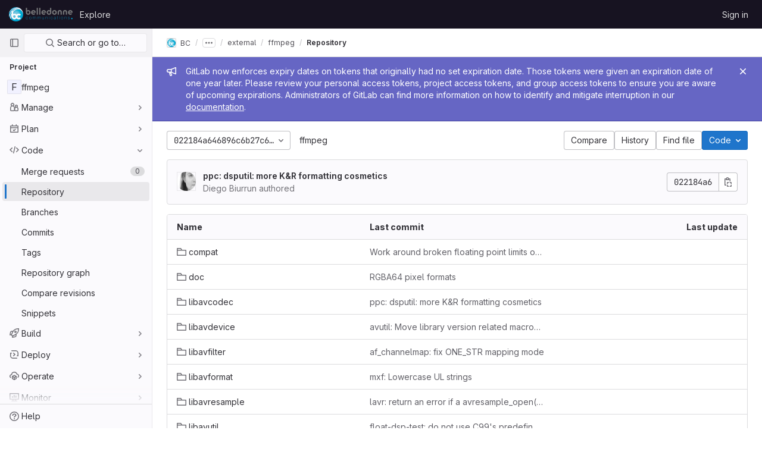

--- FILE ---
content_type: text/javascript; charset=utf-8
request_url: https://gitlab.linphone.org/assets/webpack/highlight_worker.b7c88137.worker.js
body_size: 31300
content:
!function(t){self.webpackChunk=function(e,r){for(var i in r)t[i]=r[i];for(;e.length;)n[e.pop()]=1};var e={},n={0:1};function r(n){if(e[n])return e[n].exports;var i=e[n]={i:n,l:!1,exports:{}};return t[n].call(i.exports,i,i.exports,r),i.l=!0,i.exports}r.e=function(t){var e=[];return e.push(Promise.resolve().then((function(){n[t]||importScripts(r.p+""+({1:"hl-1c",2:"hl-abnf",3:"hl-accesslog",4:"hl-actionscript",5:"hl-ada",6:"hl-angelscript",7:"hl-apache",8:"hl-applescript",9:"hl-arcade",10:"hl-arduino",11:"hl-armasm",12:"hl-asciidoc",13:"hl-aspectj",14:"hl-autohotkey",15:"hl-autoit",16:"hl-avrasm",17:"hl-awk",18:"hl-axapta",19:"hl-bash",20:"hl-basic",21:"hl-bnf",22:"hl-brainfuck",23:"hl-c",24:"hl-cal",25:"hl-capnproto",26:"hl-ceylon",27:"hl-clean",28:"hl-clojure",29:"hl-clojure-repl",30:"hl-cmake",31:"hl-codeowners",32:"hl-coffeescript",33:"hl-coq",34:"hl-cos",35:"hl-cpp",36:"hl-crmsh",37:"hl-crystal",38:"hl-csharp",39:"hl-csp",40:"hl-css",41:"hl-d",42:"hl-dart",43:"hl-delphi",44:"hl-diff",45:"hl-django",46:"hl-dns",47:"hl-dockerfile",48:"hl-dos",49:"hl-dsconfig",50:"hl-dts",51:"hl-dust",52:"hl-ebnf",53:"hl-elixir",54:"hl-elm",55:"hl-erb",56:"hl-erlang",57:"hl-erlang-repl",58:"hl-excel",59:"hl-fix",60:"hl-flix",61:"hl-fortran",62:"hl-fsharp",63:"hl-gams",64:"hl-gauss",65:"hl-gcode",66:"hl-gherkin",67:"hl-glsl",68:"hl-gml",69:"hl-go",70:"hl-golo",71:"hl-gradle",72:"hl-groovy",73:"hl-haml",74:"hl-handlebars",75:"hl-haskell",76:"hl-haxe",77:"hl-hsp",78:"hl-http",79:"hl-hy",80:"hl-inform7",81:"hl-ini",82:"hl-irpf90",83:"hl-isbl",84:"hl-java",85:"hl-javascript",86:"hl-jboss-cli",87:"hl-json",88:"hl-julia",89:"hl-julia-repl",90:"hl-kotlin",91:"hl-lasso",92:"hl-latex",93:"hl-ldif",94:"hl-leaf",95:"hl-less",96:"hl-lisp",97:"hl-livecodeserver",98:"hl-livescript",99:"hl-llvm",100:"hl-lsl",101:"hl-lua",102:"hl-makefile",103:"hl-markdown",104:"hl-mathematica",105:"hl-matlab",106:"hl-maxima",107:"hl-mel",108:"hl-mercury",109:"hl-mipsasm",110:"hl-mizar",111:"hl-mojolicious",112:"hl-monkey",113:"hl-moonscript",114:"hl-n1ql",115:"hl-nestedtext",116:"hl-nginx",117:"hl-nim",118:"hl-nix",119:"hl-node-repl",120:"hl-nsis",121:"hl-objectivec",122:"hl-ocaml",123:"hl-openscad",124:"hl-oxygene",125:"hl-parser3",126:"hl-perl",127:"hl-pf",128:"hl-pgsql",129:"hl-php",130:"hl-php-template",131:"hl-plaintext",132:"hl-pony",133:"hl-powershell",134:"hl-processing",135:"hl-profile",136:"hl-prolog",137:"hl-properties",138:"hl-protobuf",139:"hl-puppet",140:"hl-purebasic",141:"hl-python",142:"hl-python-repl",143:"hl-q",144:"hl-qml",145:"hl-r",146:"hl-reasonml",147:"hl-rib",148:"hl-roboconf",149:"hl-routeros",150:"hl-rsl",151:"hl-ruby",152:"hl-ruleslanguage",153:"hl-rust",154:"hl-sas",155:"hl-scala",156:"hl-scheme",157:"hl-scilab",158:"hl-scss",159:"hl-shell",160:"hl-smali",161:"hl-smalltalk",162:"hl-sml",163:"hl-sqf",164:"hl-sql",165:"hl-stan",166:"hl-stata",167:"hl-step21",168:"hl-stylus",169:"hl-subunit",170:"hl-svelte",171:"hl-swift",172:"hl-taggerscript",173:"hl-tap",174:"hl-tcl",175:"hl-thrift",176:"hl-tp",177:"hl-twig",178:"hl-typescript",179:"hl-vala",180:"hl-vbnet",181:"hl-vbscript",182:"hl-vbscript-html",183:"hl-verilog",184:"hl-vhdl",185:"hl-vim",186:"hl-wasm",187:"hl-wren",188:"hl-x86asm",189:"hl-xl",190:"hl-xml",191:"hl-xquery",192:"hl-yaml",193:"hl-zephir"}[t]||t)+"."+{1:"30fc403f",2:"aa35833a",3:"a40fc1be",4:"52779da0",5:"4af11e29",6:"26efa214",7:"d31708ca",8:"bac45303",9:"02dd915f",10:"fdf54d9b",11:"f7ca7f6d",12:"c9e5571e",13:"4382968a",14:"cedc7c59",15:"5cc06384",16:"9ef5490c",17:"7a1af6cf",18:"1ae31b3e",19:"808e5c46",20:"14a65d3f",21:"24d95e70",22:"511313df",23:"2127a953",24:"169ccec1",25:"6bc1cb56",26:"252bfbf6",27:"c917cba7",28:"87988f1d",29:"187cfe2f",30:"3368980f",31:"a546653a",32:"16967372",33:"373a2e1e",34:"73a7da57",35:"4703f50a",36:"0ecbe26a",37:"111108b3",38:"394f5b33",39:"54ba775a",40:"b7c56e99",41:"5d81b939",42:"8bf6db51",43:"9523675b",44:"ef1b472d",45:"da02c792",46:"c48be8ad",47:"db9ca8f8",48:"3d25c4a3",49:"575fcac5",50:"b8895351",51:"e702fbbd",52:"df19bd36",53:"887fc803",54:"474e0d44",55:"85f225f3",56:"9f7fd8ab",57:"837b2c42",58:"fef70c1e",59:"2815767e",60:"7636a564",61:"59e7b81e",62:"8ef93ba0",63:"1f527300",64:"a59650d2",65:"839635f7",66:"2ea77497",67:"a83a544d",68:"30fe44dd",69:"3d556d6a",70:"34671d35",71:"50dbf5b5",72:"30e109cb",73:"cbddc1fb",74:"28d26e88",75:"aa9d13ee",76:"c22c8ead",77:"1e055061",78:"321b4caa",79:"399fff77",80:"e4e042da",81:"7ef10524",82:"87a30077",83:"487b7777",84:"3ed0fffb",85:"f80144d1",86:"e4ae5276",87:"d6945d29",88:"f425b167",89:"c92b9d84",90:"47b8afdf",91:"995f30eb",92:"56517ad5",93:"dbed143c",94:"a924bbfd",95:"d58188d7",96:"d660806c",97:"21ed4be0",98:"69a22a74",99:"5045d3de",100:"2aceeddf",101:"607d8e08",102:"ce1d896a",103:"9594f281",104:"a9a129c1",105:"f97b525b",106:"bc3f61c2",107:"8c00766e",108:"a6f95776",109:"1887b451",110:"5a506d07",111:"26ba81ee",112:"f3b96a77",113:"4d7a6ddd",114:"79277a3c",115:"a073ffae",116:"84660901",117:"8640838c",118:"2e108d43",119:"3ea615bd",120:"f9146174",121:"ba1a32ae",122:"e6383d1e",123:"5b2a0402",124:"3d89328a",125:"e8841823",126:"12f3c064",127:"7a356b1e",128:"1fb48c4c",129:"2c858ee6",130:"7839465d",131:"bd6edea1",132:"ec769344",133:"1852b475",134:"82fdcea5",135:"b3fea7dc",136:"70fd9d6a",137:"08c451f6",138:"4ee4def3",139:"f719dd23",140:"82c5e8bc",141:"fee249e1",142:"fcb07639",143:"08b27fd9",144:"05e729a2",145:"c2d135c3",146:"b051c2ac",147:"06347e9b",148:"bb90cc51",149:"f8d414fe",150:"7e50ba59",151:"af4f86f5",152:"e90ab2c8",153:"96c00724",154:"60c1e815",155:"f973a9fd",156:"4ff1029b",157:"be3dc102",158:"70154bdc",159:"bc29f269",160:"8381c491",161:"94e699ac",162:"32ad0ace",163:"3cb7e7cf",164:"604e01d6",165:"66374c05",166:"886a2f1c",167:"ff12f5ac",168:"1d60afce",169:"e0225d52",170:"b51e3679",171:"e2b5b35e",172:"2e358002",173:"287dba85",174:"503ee909",175:"289cd120",176:"3736f21f",177:"a2e915b5",178:"9d7c6e52",179:"a7026771",180:"4a911e40",181:"53d90b50",182:"8dd66c6e",183:"6e429ec0",184:"b3bcfb54",185:"347aecd6",186:"c5f79e4f",187:"135b9cd9",188:"95ce2089",189:"bd86dbce",190:"d11e8709",191:"618ec4c1",192:"14bc5d77",193:"7d2da8b9"}[t]+".chunk.worker.js")}))),Promise.all(e)},r.m=t,r.c=e,r.d=function(t,e,n){r.o(t,e)||Object.defineProperty(t,e,{enumerable:!0,get:n})},r.r=function(t){"undefined"!=typeof Symbol&&Symbol.toStringTag&&Object.defineProperty(t,Symbol.toStringTag,{value:"Module"}),Object.defineProperty(t,"__esModule",{value:!0})},r.t=function(t,e){if(1&e&&(t=r(t)),8&e)return t;if(4&e&&"object"==typeof t&&t&&t.__esModule)return t;var n=Object.create(null);if(r.r(n),Object.defineProperty(n,"default",{enumerable:!0,value:t}),2&e&&"string"!=typeof t)for(var i in t)r.d(n,i,function(e){return t[e]}.bind(null,i));return n},r.n=function(t){var e=t&&t.__esModule?function(){return t.default}:function(){return t};return r.d(e,"a",e),e},r.o=function(t,e){return Object.prototype.hasOwnProperty.call(t,e)},r.p="./",r(r.s="exHy")}({"+602":function(t,e,n){"use strict";var r=n("Iwu2"),i=String;t.exports=function(t){if("Symbol"===r(t))throw new TypeError("Cannot convert a Symbol value to a string");return i(t)}},"+UhQ":function(t,e,n){"use strict";t.exports=function(t,e){return{enumerable:!(1&t),configurable:!(2&t),writable:!(4&t),value:e}}},"+xG8":function(t,e,n){"use strict";var r=n("Iwu2"),i=n("BWND"),o=n("6RY3"),u=n("7Sby"),c=n("1GJI"),s=u("iterator"),a=Object;t.exports=function(t){if(o(t))return!1;var e=a(t);return void 0!==e[s]||"@@iterator"in e||i(c,r(e))}},"+xUc":function(t,e,n){"use strict";var r={};r[n("7Sby")("toStringTag")]="z",t.exports="[object z]"===String(r)},"/EoU":function(t,e,n){"use strict";var r=n("R6g9"),i=Object;t.exports=function(t){return i(r(t))}},"/Ju4":function(t,e,n){"use strict";var r=n("hMZ/"),i=n("0ehE").has,o=n("Qenc"),u=n("UuMg"),c=n("czXD"),s=n("T3ZR");t.exports=function(t){var e=r(this),n=u(t);if(o(e)<n.size)return!1;var a=n.getIterator();return!1!==c(a,(function(t){if(!i(e,t))return s(a,"normal",!1)}))}},"/R4t":function(t,e,n){"use strict";var r=n("yg9e"),i=n("BWND"),o=SyntaxError,u=parseInt,c=String.fromCharCode,s=r("".charAt),a=r("".slice),l=r(/./.exec),f={'\\"':'"',"\\\\":"\\","\\/":"/","\\b":"\b","\\f":"\f","\\n":"\n","\\r":"\r","\\t":"\t"},h=/^[\da-f]{4}$/i,d=/^[\u0000-\u001F]$/;t.exports=function(t,e){for(var n=!0,r="";e<t.length;){var p=s(t,e);if("\\"===p){var g=a(t,e,e+2);if(i(f,g))r+=f[g],e+=2;else{if("\\u"!==g)throw new o('Unknown escape sequence: "'+g+'"');var b=a(t,e+=2,e+4);if(!l(h,b))throw new o("Bad Unicode escape at: "+e);r+=c(u(b,16)),e+=4}}else{if('"'===p){n=!1,e++;break}if(l(d,p))throw new o("Bad control character in string literal at: "+e);r+=p,e++}}if(n)throw new o("Unterminated string at: "+e);return{value:r,end:e}}},"/wvS":function(t,e,n){var r=n("fn44"),i="object"==typeof self&&self&&self.Object===Object&&self,o=r||i||Function("return this")();t.exports=o},"0Pa5":function(t,e,n){"use strict";var r=n("WmU+"),i=n("yg9e");t.exports=function(t){if("Function"===r(t))return i(t)}},"0ehE":function(t,e,n){"use strict";var r=n("yg9e"),i=Set.prototype;t.exports={Set:Set,add:r(i.add),has:r(i.has),remove:r(i.delete),proto:i}},"1GJI":function(t,e,n){"use strict";t.exports={}},"1M6e":function(t,e,n){"use strict";var r=n("oy6v"),i=n("oaN/"),o=n("70tN"),u=n("Q0Js"),c=n("jSuq"),s=TypeError;t.exports=function(t,e){var n=arguments.length<2?c(t):e;if(i(n))return o(r(n,t));throw new s(u(t)+" is not iterable")}},"1uQW":function(t,e,n){"use strict";var r=n("QmHw");t.exports=!r((function(){function t(){}return t.prototype.constructor=null,Object.getPrototypeOf(new t)!==t.prototype}))},"2NY6":function(t,e,n){"use strict";var r=n("PpKG"),i=n("kd5c"),o=n("Yy1j"),u=t.exports=i["__core-js_shared__"]||o("__core-js_shared__",{});(u.versions||(u.versions=[])).push({version:"3.36.1",mode:r?"pure":"global",copyright:"© 2014-2024 Denis Pushkarev (zloirock.ru)",license:"https://github.com/zloirock/core-js/blob/v3.36.1/LICENSE",source:"https://github.com/zloirock/core-js"})},"2nHD":function(t,e,n){"use strict";var r=n("hMZ/"),i=n("0ehE"),o=n("Qenc"),u=n("UuMg"),c=n("cdtr"),s=n("czXD"),a=i.Set,l=i.add,f=i.has;t.exports=function(t){var e=r(this),n=u(t),i=new a;return o(e)>n.size?s(n.getIterator(),(function(t){f(e,t)&&l(i,t)})):c(e,(function(t){n.includes(t)&&l(i,t)})),i}},"2ylk":function(t,e,n){"use strict";var r=n("yg9e"),i=n("BWND"),o=n("kEo8"),u=n("lErv").indexOf,c=n("SIxH"),s=r([].push);t.exports=function(t,e){var n,r=o(t),a=0,l=[];for(n in r)!i(c,n)&&i(r,n)&&s(l,n);for(;e.length>a;)i(r,n=e[a++])&&(~u(l,n)||s(l,n));return l}},"33Wo":function(t,e,n){"use strict";var r,i,o,u=n("QmHw"),c=n("SIP5"),s=n("wZF9"),a=n("TEho"),l=n("QDZz"),f=n("h4DK"),h=n("7Sby"),d=n("PpKG"),p=h("iterator"),g=!1;[].keys&&("next"in(o=[].keys())?(i=l(l(o)))!==Object.prototype&&(r=i):g=!0),!s(r)||u((function(){var t={};return r[p].call(t)!==t}))?r={}:d&&(r=a(r)),c(r[p])||f(r,p,(function(){return this})),t.exports={IteratorPrototype:r,BUGGY_SAFARI_ITERATORS:g}},"3UXl":function(t,e,n){"use strict";var r=n("ZfjD"),i=n("eI3+");r({target:"AsyncIterator",proto:!0,real:!0,forced:n("PpKG")},{map:i})},"3fnk":function(t,e,n){"use strict";var r=n("2ylk"),i=n("xC9C").concat("length","prototype");e.f=Object.getOwnPropertyNames||function(t){return r(t,i)}},"47t/":function(t,e,n){"use strict";var r=n("ZfjD"),i=n("H81m"),o=n("oaN/"),u=n("70tN"),c=n("re4r");r({target:"Iterator",proto:!0,real:!0},{find:function(t){u(this),o(t);var e=c(this),n=0;return i(e,(function(e,r){if(t(e,n++))return r(e)}),{IS_RECORD:!0,INTERRUPTED:!0}).result}})},"4TQg":function(t,e,n){"use strict";var r=n("yg9e");t.exports=r({}.isPrototypeOf)},"58fc":function(t,e,n){"use strict";var r=n("ZfjD"),i=n("FUyg"),o=n("hMZ/"),u=n("cdtr");r({target:"Set",proto:!0,real:!0,forced:!0},{some:function(t){var e=o(this),n=i(t,arguments.length>1?arguments[1]:void 0);return!0===u(e,(function(t){if(n(t,t,e))return!0}),!0)}})},"5fGo":function(t,e,n){"use strict";var r=n("QPwu"),i=n("MVcu"),o=r("keys");t.exports=function(t){return o[t]||(o[t]=i(t))}},6710:function(t,e,n){"use strict";t.exports=function(t){try{return{error:!1,value:t()}}catch(t){return{error:!0,value:t}}}},"6RY3":function(t,e,n){"use strict";t.exports=function(t){return null==t}},"70tN":function(t,e,n){"use strict";var r=n("wZF9"),i=String,o=TypeError;t.exports=function(t){if(r(t))return t;throw new o(i(t)+" is not an object")}},"7Sby":function(t,e,n){"use strict";var r=n("kd5c"),i=n("QPwu"),o=n("BWND"),u=n("MVcu"),c=n("soVr"),s=n("hMsm"),a=r.Symbol,l=i("wks"),f=s?a.for||a:a&&a.withoutSetter||u;t.exports=function(t){return o(l,t)||(l[t]=c&&o(a,t)?a[t]:f("Symbol."+t)),l[t]}},"7XEj":function(t,e){function n(t){return t instanceof Map?t.clear=t.delete=t.set=function(){throw new Error("map is read-only")}:t instanceof Set&&(t.add=t.clear=t.delete=function(){throw new Error("set is read-only")}),Object.freeze(t),Object.getOwnPropertyNames(t).forEach(e=>{const r=t[e],i=typeof r;"object"!==i&&"function"!==i||Object.isFrozen(r)||n(r)}),t}class r{constructor(t){void 0===t.data&&(t.data={}),this.data=t.data,this.isMatchIgnored=!1}ignoreMatch(){this.isMatchIgnored=!0}}function i(t){return t.replace(/&/g,"&amp;").replace(/</g,"&lt;").replace(/>/g,"&gt;").replace(/"/g,"&quot;").replace(/'/g,"&#x27;")}function o(t,...e){const n=Object.create(null);for(const e in t)n[e]=t[e];return e.forEach((function(t){for(const e in t)n[e]=t[e]})),n}const u=t=>!!t.scope;class c{constructor(t,e){this.buffer="",this.classPrefix=e.classPrefix,t.walk(this)}addText(t){this.buffer+=i(t)}openNode(t){if(!u(t))return;const e=((t,{prefix:e})=>{if(t.startsWith("language:"))return t.replace("language:","language-");if(t.includes(".")){const n=t.split(".");return[`${e}${n.shift()}`,...n.map((t,e)=>`${t}${"_".repeat(e+1)}`)].join(" ")}return`${e}${t}`})(t.scope,{prefix:this.classPrefix});this.span(e)}closeNode(t){u(t)&&(this.buffer+="</span>")}value(){return this.buffer}span(t){this.buffer+=`<span class="${t}">`}}const s=(t={})=>{const e={children:[]};return Object.assign(e,t),e};class a{constructor(){this.rootNode=s(),this.stack=[this.rootNode]}get top(){return this.stack[this.stack.length-1]}get root(){return this.rootNode}add(t){this.top.children.push(t)}openNode(t){const e=s({scope:t});this.add(e),this.stack.push(e)}closeNode(){if(this.stack.length>1)return this.stack.pop()}closeAllNodes(){for(;this.closeNode(););}toJSON(){return JSON.stringify(this.rootNode,null,4)}walk(t){return this.constructor._walk(t,this.rootNode)}static _walk(t,e){return"string"==typeof e?t.addText(e):e.children&&(t.openNode(e),e.children.forEach(e=>this._walk(t,e)),t.closeNode(e)),t}static _collapse(t){"string"!=typeof t&&t.children&&(t.children.every(t=>"string"==typeof t)?t.children=[t.children.join("")]:t.children.forEach(t=>{a._collapse(t)}))}}class l extends a{constructor(t){super(),this.options=t}addText(t){""!==t&&this.add(t)}startScope(t){this.openNode(t)}endScope(){this.closeNode()}__addSublanguage(t,e){const n=t.root;e&&(n.scope="language:"+e),this.add(n)}toHTML(){return new c(this,this.options).value()}finalize(){return this.closeAllNodes(),!0}}function f(t){return t?"string"==typeof t?t:t.source:null}function h(t){return g("(?=",t,")")}function d(t){return g("(?:",t,")*")}function p(t){return g("(?:",t,")?")}function g(...t){return t.map(t=>f(t)).join("")}function b(...t){return"("+(function(t){const e=t[t.length-1];return"object"==typeof e&&e.constructor===Object?(t.splice(t.length-1,1),e):{}}(t).capture?"":"?:")+t.map(t=>f(t)).join("|")+")"}function v(t){return new RegExp(t.toString()+"|").exec("").length-1}const y=/\[(?:[^\\\]]|\\.)*\]|\(\??|\\([1-9][0-9]*)|\\./;function m(t,{joinWith:e}){let n=0;return t.map(t=>{n+=1;const e=n;let r=f(t),i="";for(;r.length>0;){const t=y.exec(r);if(!t){i+=r;break}i+=r.substring(0,t.index),r=r.substring(t.index+t[0].length),"\\"===t[0][0]&&t[1]?i+="\\"+String(Number(t[1])+e):(i+=t[0],"("===t[0]&&n++)}return i}).map(t=>`(${t})`).join(e)}const x="(-?)(\\b0[xX][a-fA-F0-9]+|(\\b\\d+(\\.\\d*)?|\\.\\d+)([eE][-+]?\\d+)?)",w={begin:"\\\\[\\s\\S]",relevance:0},j={scope:"string",begin:"'",end:"'",illegal:"\\n",contains:[w]},S={scope:"string",begin:'"',end:'"',illegal:"\\n",contains:[w]},E=function(t,e,n={}){const r=o({scope:"comment",begin:t,end:e,contains:[]},n);r.contains.push({scope:"doctag",begin:"[ ]*(?=(TODO|FIXME|NOTE|BUG|OPTIMIZE|HACK|XXX):)",end:/(TODO|FIXME|NOTE|BUG|OPTIMIZE|HACK|XXX):/,excludeBegin:!0,relevance:0});const i=b("I","a","is","so","us","to","at","if","in","it","on",/[A-Za-z]+['](d|ve|re|ll|t|s|n)/,/[A-Za-z]+[-][a-z]+/,/[A-Za-z][a-z]{2,}/);return r.contains.push({begin:g(/[ ]+/,"(",i,/[.]?[:]?([.][ ]|[ ])/,"){3}")}),r},O=E("//","$"),k=E("/\\*","\\*/"),I=E("#","$"),N={scope:"number",begin:"\\b\\d+(\\.\\d+)?",relevance:0},P={scope:"number",begin:x,relevance:0},D={scope:"number",begin:"\\b(0b[01]+)",relevance:0},T={begin:/(?=\/[^/\n]*\/)/,contains:[{scope:"regexp",begin:/\//,end:/\/[gimuy]*/,illegal:/\n/,contains:[w,{begin:/\[/,end:/\]/,relevance:0,contains:[w]}]}]},R={scope:"title",begin:"[a-zA-Z]\\w*",relevance:0},_={scope:"title",begin:"[a-zA-Z_]\\w*",relevance:0},M={begin:"\\.\\s*[a-zA-Z_]\\w*",relevance:0};var A=Object.freeze({__proto__:null,MATCH_NOTHING_RE:/\b\B/,IDENT_RE:"[a-zA-Z]\\w*",UNDERSCORE_IDENT_RE:"[a-zA-Z_]\\w*",NUMBER_RE:"\\b\\d+(\\.\\d+)?",C_NUMBER_RE:x,BINARY_NUMBER_RE:"\\b(0b[01]+)",RE_STARTERS_RE:"!|!=|!==|%|%=|&|&&|&=|\\*|\\*=|\\+|\\+=|,|-|-=|/=|/|:|;|<<|<<=|<=|<|===|==|=|>>>=|>>=|>=|>>>|>>|>|\\?|\\[|\\{|\\(|\\^|\\^=|\\||\\|=|\\|\\||~",SHEBANG:(t={})=>{const e=/^#![ ]*\//;return t.binary&&(t.begin=g(e,/.*\b/,t.binary,/\b.*/)),o({scope:"meta",begin:e,end:/$/,relevance:0,"on:begin":(t,e)=>{0!==t.index&&e.ignoreMatch()}},t)},BACKSLASH_ESCAPE:w,APOS_STRING_MODE:j,QUOTE_STRING_MODE:S,PHRASAL_WORDS_MODE:{begin:/\b(a|an|the|are|I'm|isn't|don't|doesn't|won't|but|just|should|pretty|simply|enough|gonna|going|wtf|so|such|will|you|your|they|like|more)\b/},COMMENT:E,C_LINE_COMMENT_MODE:O,C_BLOCK_COMMENT_MODE:k,HASH_COMMENT_MODE:I,NUMBER_MODE:N,C_NUMBER_MODE:P,BINARY_NUMBER_MODE:D,REGEXP_MODE:T,TITLE_MODE:R,UNDERSCORE_TITLE_MODE:_,METHOD_GUARD:M,END_SAME_AS_BEGIN:function(t){return Object.assign(t,{"on:begin":(t,e)=>{e.data._beginMatch=t[1]},"on:end":(t,e)=>{e.data._beginMatch!==t[1]&&e.ignoreMatch()}})}});function Z(t,e){"."===t.input[t.index-1]&&e.ignoreMatch()}function z(t,e){void 0!==t.className&&(t.scope=t.className,delete t.className)}function U(t,e){e&&t.beginKeywords&&(t.begin="\\b("+t.beginKeywords.split(" ").join("|")+")(?!\\.)(?=\\b|\\s)",t.__beforeBegin=Z,t.keywords=t.keywords||t.beginKeywords,delete t.beginKeywords,void 0===t.relevance&&(t.relevance=0))}function H(t,e){Array.isArray(t.illegal)&&(t.illegal=b(...t.illegal))}function C(t,e){if(t.match){if(t.begin||t.end)throw new Error("begin & end are not supported with match");t.begin=t.match,delete t.match}}function F(t,e){void 0===t.relevance&&(t.relevance=1)}const L=(t,e)=>{if(!t.beforeMatch)return;if(t.starts)throw new Error("beforeMatch cannot be used with starts");const n=Object.assign({},t);Object.keys(t).forEach(e=>{delete t[e]}),t.keywords=n.keywords,t.begin=g(n.beforeMatch,h(n.begin)),t.starts={relevance:0,contains:[Object.assign(n,{endsParent:!0})]},t.relevance=0,delete n.beforeMatch},$=["of","and","for","in","not","or","if","then","parent","list","value"];function W(t,e){return e?Number(e):function(t){return $.includes(t.toLowerCase())}(t)?0:1}const B={},q=t=>{console.error(t)},Q=(t,...e)=>{console.log("WARN: "+t,...e)},G=(t,e)=>{B[`${t}/${e}`]||(console.log(`Deprecated as of ${t}. ${e}`),B[`${t}/${e}`]=!0)},X=new Error;function K(t,e,{key:n}){let r=0;const i=t[n],o={},u={};for(let t=1;t<=e.length;t++)u[t+r]=i[t],o[t+r]=!0,r+=v(e[t-1]);t[n]=u,t[n]._emit=o,t[n]._multi=!0}function J(t){!function(t){t.scope&&"object"==typeof t.scope&&null!==t.scope&&(t.beginScope=t.scope,delete t.scope)}(t),"string"==typeof t.beginScope&&(t.beginScope={_wrap:t.beginScope}),"string"==typeof t.endScope&&(t.endScope={_wrap:t.endScope}),function(t){if(Array.isArray(t.begin)){if(t.skip||t.excludeBegin||t.returnBegin)throw q("skip, excludeBegin, returnBegin not compatible with beginScope: {}"),X;if("object"!=typeof t.beginScope||null===t.beginScope)throw q("beginScope must be object"),X;K(t,t.begin,{key:"beginScope"}),t.begin=m(t.begin,{joinWith:""})}}(t),function(t){if(Array.isArray(t.end)){if(t.skip||t.excludeEnd||t.returnEnd)throw q("skip, excludeEnd, returnEnd not compatible with endScope: {}"),X;if("object"!=typeof t.endScope||null===t.endScope)throw q("endScope must be object"),X;K(t,t.end,{key:"endScope"}),t.end=m(t.end,{joinWith:""})}}(t)}function Y(t){function e(e,n){return new RegExp(f(e),"m"+(t.case_insensitive?"i":"")+(t.unicodeRegex?"u":"")+(n?"g":""))}class n{constructor(){this.matchIndexes={},this.regexes=[],this.matchAt=1,this.position=0}addRule(t,e){e.position=this.position++,this.matchIndexes[this.matchAt]=e,this.regexes.push([e,t]),this.matchAt+=v(t)+1}compile(){0===this.regexes.length&&(this.exec=()=>null);const t=this.regexes.map(t=>t[1]);this.matcherRe=e(m(t,{joinWith:"|"}),!0),this.lastIndex=0}exec(t){this.matcherRe.lastIndex=this.lastIndex;const e=this.matcherRe.exec(t);if(!e)return null;const n=e.findIndex((t,e)=>e>0&&void 0!==t),r=this.matchIndexes[n];return e.splice(0,n),Object.assign(e,r)}}class r{constructor(){this.rules=[],this.multiRegexes=[],this.count=0,this.lastIndex=0,this.regexIndex=0}getMatcher(t){if(this.multiRegexes[t])return this.multiRegexes[t];const e=new n;return this.rules.slice(t).forEach(([t,n])=>e.addRule(t,n)),e.compile(),this.multiRegexes[t]=e,e}resumingScanAtSamePosition(){return 0!==this.regexIndex}considerAll(){this.regexIndex=0}addRule(t,e){this.rules.push([t,e]),"begin"===e.type&&this.count++}exec(t){const e=this.getMatcher(this.regexIndex);e.lastIndex=this.lastIndex;let n=e.exec(t);if(this.resumingScanAtSamePosition())if(n&&n.index===this.lastIndex);else{const e=this.getMatcher(0);e.lastIndex=this.lastIndex+1,n=e.exec(t)}return n&&(this.regexIndex+=n.position+1,this.regexIndex===this.count&&this.considerAll()),n}}if(t.compilerExtensions||(t.compilerExtensions=[]),t.contains&&t.contains.includes("self"))throw new Error("ERR: contains `self` is not supported at the top-level of a language.  See documentation.");return t.classNameAliases=o(t.classNameAliases||{}),function n(i,u){const c=i;if(i.isCompiled)return c;[z,C,J,L].forEach(t=>t(i,u)),t.compilerExtensions.forEach(t=>t(i,u)),i.__beforeBegin=null,[U,H,F].forEach(t=>t(i,u)),i.isCompiled=!0;let s=null;return"object"==typeof i.keywords&&i.keywords.$pattern&&(i.keywords=Object.assign({},i.keywords),s=i.keywords.$pattern,delete i.keywords.$pattern),s=s||/\w+/,i.keywords&&(i.keywords=function t(e,n,r="keyword"){const i=Object.create(null);return"string"==typeof e?o(r,e.split(" ")):Array.isArray(e)?o(r,e):Object.keys(e).forEach((function(r){Object.assign(i,t(e[r],n,r))})),i;function o(t,e){n&&(e=e.map(t=>t.toLowerCase())),e.forEach((function(e){const n=e.split("|");i[n[0]]=[t,W(n[0],n[1])]}))}}(i.keywords,t.case_insensitive)),c.keywordPatternRe=e(s,!0),u&&(i.begin||(i.begin=/\B|\b/),c.beginRe=e(c.begin),i.end||i.endsWithParent||(i.end=/\B|\b/),i.end&&(c.endRe=e(c.end)),c.terminatorEnd=f(c.end)||"",i.endsWithParent&&u.terminatorEnd&&(c.terminatorEnd+=(i.end?"|":"")+u.terminatorEnd)),i.illegal&&(c.illegalRe=e(i.illegal)),i.contains||(i.contains=[]),i.contains=[].concat(...i.contains.map((function(t){return function(t){t.variants&&!t.cachedVariants&&(t.cachedVariants=t.variants.map((function(e){return o(t,{variants:null},e)})));if(t.cachedVariants)return t.cachedVariants;if(function t(e){return!!e&&(e.endsWithParent||t(e.starts))}(t))return o(t,{starts:t.starts?o(t.starts):null});if(Object.isFrozen(t))return o(t);return t}("self"===t?i:t)}))),i.contains.forEach((function(t){n(t,c)})),i.starts&&n(i.starts,u),c.matcher=function(t){const e=new r;return t.contains.forEach(t=>e.addRule(t.begin,{rule:t,type:"begin"})),t.terminatorEnd&&e.addRule(t.terminatorEnd,{type:"end"}),t.illegal&&e.addRule(t.illegal,{type:"illegal"}),e}(c),c}(t)}class V extends Error{constructor(t,e){super(t),this.name="HTMLInjectionError",this.html=e}}const tt=i,et=o,nt=Symbol("nomatch"),rt=function(t){const e=Object.create(null),i=Object.create(null),o=[];let u=!0;const c="Could not find the language '{}', did you forget to load/include a language module?",s={disableAutodetect:!0,name:"Plain text",contains:[]};let a={ignoreUnescapedHTML:!1,throwUnescapedHTML:!1,noHighlightRe:/^(no-?highlight)$/i,languageDetectRe:/\blang(?:uage)?-([\w-]+)\b/i,classPrefix:"hljs-",cssSelector:"pre code",languages:null,__emitter:l};function f(t){return a.noHighlightRe.test(t)}function v(t,e,n){let r="",i="";"object"==typeof e?(r=t,n=e.ignoreIllegals,i=e.language):(G("10.7.0","highlight(lang, code, ...args) has been deprecated."),G("10.7.0","Please use highlight(code, options) instead.\nhttps://github.com/highlightjs/highlight.js/issues/2277"),i=t,r=e),void 0===n&&(n=!0);const o={code:r,language:i};k("before:highlight",o);const u=o.result?o.result:y(o.language,o.code,n);return u.code=o.code,k("after:highlight",u),u}function y(t,n,i,o){const s=Object.create(null);function l(){if(!O.keywords)return void I.addText(N);let t=0;O.keywordPatternRe.lastIndex=0;let e=O.keywordPatternRe.exec(N),n="";for(;e;){n+=N.substring(t,e.index);const i=w.case_insensitive?e[0].toLowerCase():e[0],o=(r=i,O.keywords[r]);if(o){const[t,r]=o;if(I.addText(n),n="",s[i]=(s[i]||0)+1,s[i]<=7&&(P+=r),t.startsWith("_"))n+=e[0];else{const n=w.classNameAliases[t]||t;h(e[0],n)}}else n+=e[0];t=O.keywordPatternRe.lastIndex,e=O.keywordPatternRe.exec(N)}var r;n+=N.substring(t),I.addText(n)}function f(){null!=O.subLanguage?function(){if(""===N)return;let t=null;if("string"==typeof O.subLanguage){if(!e[O.subLanguage])return void I.addText(N);t=y(O.subLanguage,N,!0,k[O.subLanguage]),k[O.subLanguage]=t._top}else t=m(N,O.subLanguage.length?O.subLanguage:null);O.relevance>0&&(P+=t.relevance),I.__addSublanguage(t._emitter,t.language)}():l(),N=""}function h(t,e){""!==t&&(I.startScope(e),I.addText(t),I.endScope())}function d(t,e){let n=1;const r=e.length-1;for(;n<=r;){if(!t._emit[n]){n++;continue}const r=w.classNameAliases[t[n]]||t[n],i=e[n];r?h(i,r):(N=i,l(),N=""),n++}}function p(t,e){return t.scope&&"string"==typeof t.scope&&I.openNode(w.classNameAliases[t.scope]||t.scope),t.beginScope&&(t.beginScope._wrap?(h(N,w.classNameAliases[t.beginScope._wrap]||t.beginScope._wrap),N=""):t.beginScope._multi&&(d(t.beginScope,e),N="")),O=Object.create(t,{parent:{value:O}}),O}function g(t){return 0===O.matcher.regexIndex?(N+=t[0],1):(R=!0,0)}function b(t){const e=t[0],i=n.substring(t.index),o=function t(e,n,i){let o=function(t,e){const n=t&&t.exec(e);return n&&0===n.index}(e.endRe,i);if(o){if(e["on:end"]){const t=new r(e);e["on:end"](n,t),t.isMatchIgnored&&(o=!1)}if(o){for(;e.endsParent&&e.parent;)e=e.parent;return e}}if(e.endsWithParent)return t(e.parent,n,i)}(O,t,i);if(!o)return nt;const u=O;O.endScope&&O.endScope._wrap?(f(),h(e,O.endScope._wrap)):O.endScope&&O.endScope._multi?(f(),d(O.endScope,t)):u.skip?N+=e:(u.returnEnd||u.excludeEnd||(N+=e),f(),u.excludeEnd&&(N=e));do{O.scope&&I.closeNode(),O.skip||O.subLanguage||(P+=O.relevance),O=O.parent}while(O!==o.parent);return o.starts&&p(o.starts,t),u.returnEnd?0:e.length}let v={};function x(e,o){const c=o&&o[0];if(N+=e,null==c)return f(),0;if("begin"===v.type&&"end"===o.type&&v.index===o.index&&""===c){if(N+=n.slice(o.index,o.index+1),!u){const e=new Error(`0 width match regex (${t})`);throw e.languageName=t,e.badRule=v.rule,e}return 1}if(v=o,"begin"===o.type)return function(t){const e=t[0],n=t.rule,i=new r(n),o=[n.__beforeBegin,n["on:begin"]];for(const n of o)if(n&&(n(t,i),i.isMatchIgnored))return g(e);return n.skip?N+=e:(n.excludeBegin&&(N+=e),f(),n.returnBegin||n.excludeBegin||(N=e)),p(n,t),n.returnBegin?0:e.length}(o);if("illegal"===o.type&&!i){const t=new Error('Illegal lexeme "'+c+'" for mode "'+(O.scope||"<unnamed>")+'"');throw t.mode=O,t}if("end"===o.type){const t=b(o);if(t!==nt)return t}if("illegal"===o.type&&""===c)return 1;if(T>1e5&&T>3*o.index){throw new Error("potential infinite loop, way more iterations than matches")}return N+=c,c.length}const w=S(t);if(!w)throw q(c.replace("{}",t)),new Error('Unknown language: "'+t+'"');const j=Y(w);let E="",O=o||j;const k={},I=new a.__emitter(a);!function(){const t=[];for(let e=O;e!==w;e=e.parent)e.scope&&t.unshift(e.scope);t.forEach(t=>I.openNode(t))}();let N="",P=0,D=0,T=0,R=!1;try{if(w.__emitTokens)w.__emitTokens(n,I);else{for(O.matcher.considerAll();;){T++,R?R=!1:O.matcher.considerAll(),O.matcher.lastIndex=D;const t=O.matcher.exec(n);if(!t)break;const e=x(n.substring(D,t.index),t);D=t.index+e}x(n.substring(D))}return I.finalize(),E=I.toHTML(),{language:t,value:E,relevance:P,illegal:!1,_emitter:I,_top:O}}catch(e){if(e.message&&e.message.includes("Illegal"))return{language:t,value:tt(n),illegal:!0,relevance:0,_illegalBy:{message:e.message,index:D,context:n.slice(D-100,D+100),mode:e.mode,resultSoFar:E},_emitter:I};if(u)return{language:t,value:tt(n),illegal:!1,relevance:0,errorRaised:e,_emitter:I,_top:O};throw e}}function m(t,n){n=n||a.languages||Object.keys(e);const r=function(t){const e={value:tt(t),illegal:!1,relevance:0,_top:s,_emitter:new a.__emitter(a)};return e._emitter.addText(t),e}(t),i=n.filter(S).filter(O).map(e=>y(e,t,!1));i.unshift(r);const o=i.sort((t,e)=>{if(t.relevance!==e.relevance)return e.relevance-t.relevance;if(t.language&&e.language){if(S(t.language).supersetOf===e.language)return 1;if(S(e.language).supersetOf===t.language)return-1}return 0}),[u,c]=o,l=u;return l.secondBest=c,l}function x(t){let e=null;const n=function(t){let e=t.className+" ";e+=t.parentNode?t.parentNode.className:"";const n=a.languageDetectRe.exec(e);if(n){const e=S(n[1]);return e||(Q(c.replace("{}",n[1])),Q("Falling back to no-highlight mode for this block.",t)),e?n[1]:"no-highlight"}return e.split(/\s+/).find(t=>f(t)||S(t))}(t);if(f(n))return;if(k("before:highlightElement",{el:t,language:n}),t.children.length>0&&(a.ignoreUnescapedHTML||(console.warn("One of your code blocks includes unescaped HTML. This is a potentially serious security risk."),console.warn("https://github.com/highlightjs/highlight.js/wiki/security"),console.warn("The element with unescaped HTML:"),console.warn(t)),a.throwUnescapedHTML)){throw new V("One of your code blocks includes unescaped HTML.",t.innerHTML)}e=t;const r=e.textContent,o=n?v(r,{language:n,ignoreIllegals:!0}):m(r);t.innerHTML=o.value,function(t,e,n){const r=e&&i[e]||n;t.classList.add("hljs"),t.classList.add("language-"+r)}(t,n,o.language),t.result={language:o.language,re:o.relevance,relevance:o.relevance},o.secondBest&&(t.secondBest={language:o.secondBest.language,relevance:o.secondBest.relevance}),k("after:highlightElement",{el:t,result:o,text:r})}let w=!1;function j(){if("loading"===document.readyState)return void(w=!0);document.querySelectorAll(a.cssSelector).forEach(x)}function S(t){return t=(t||"").toLowerCase(),e[t]||e[i[t]]}function E(t,{languageName:e}){"string"==typeof t&&(t=[t]),t.forEach(t=>{i[t.toLowerCase()]=e})}function O(t){const e=S(t);return e&&!e.disableAutodetect}function k(t,e){const n=t;o.forEach((function(t){t[n]&&t[n](e)}))}"undefined"!=typeof window&&window.addEventListener&&window.addEventListener("DOMContentLoaded",(function(){w&&j()}),!1),Object.assign(t,{highlight:v,highlightAuto:m,highlightAll:j,highlightElement:x,highlightBlock:function(t){return G("10.7.0","highlightBlock will be removed entirely in v12.0"),G("10.7.0","Please use highlightElement now."),x(t)},configure:function(t){a=et(a,t)},initHighlighting:()=>{j(),G("10.6.0","initHighlighting() deprecated.  Use highlightAll() now.")},initHighlightingOnLoad:function(){j(),G("10.6.0","initHighlightingOnLoad() deprecated.  Use highlightAll() now.")},registerLanguage:function(n,r){let i=null;try{i=r(t)}catch(t){if(q("Language definition for '{}' could not be registered.".replace("{}",n)),!u)throw t;q(t),i=s}i.name||(i.name=n),e[n]=i,i.rawDefinition=r.bind(null,t),i.aliases&&E(i.aliases,{languageName:n})},unregisterLanguage:function(t){delete e[t];for(const e of Object.keys(i))i[e]===t&&delete i[e]},listLanguages:function(){return Object.keys(e)},getLanguage:S,registerAliases:E,autoDetection:O,inherit:et,addPlugin:function(t){!function(t){t["before:highlightBlock"]&&!t["before:highlightElement"]&&(t["before:highlightElement"]=e=>{t["before:highlightBlock"](Object.assign({block:e.el},e))}),t["after:highlightBlock"]&&!t["after:highlightElement"]&&(t["after:highlightElement"]=e=>{t["after:highlightBlock"](Object.assign({block:e.el},e))})}(t),o.push(t)},removePlugin:function(t){const e=o.indexOf(t);-1!==e&&o.splice(e,1)}}),t.debugMode=function(){u=!1},t.safeMode=function(){u=!0},t.versionString="11.8.0",t.regex={concat:g,lookahead:h,either:b,optional:p,anyNumberOfTimes:d};for(const t in A)"object"==typeof A[t]&&n(A[t]);return Object.assign(t,A),t},it=rt({});it.newInstance=()=>rt({}),t.exports=it,it.HighlightJS=it,it.default=it},"7dtT":function(t,e,n){"use strict";var r=n("ZfjD"),i=n("r0ci");r({target:"Set",proto:!0,real:!0,forced:!n("uazU")("symmetricDifference")},{symmetricDifference:i})},"8d6S":function(t,e,n){"use strict";var r=n("ZfjD"),i=n("FUyg"),o=n("hMZ/"),u=n("cdtr");r({target:"Set",proto:!0,real:!0,forced:!0},{every:function(t){var e=o(this),n=i(t,arguments.length>1?arguments[1]:void 0);return!1!==u(e,(function(t){if(!n(t,t,e))return!1}),!0)}})},"90g9":function(t,e){t.exports=function(t,e){for(var n=-1,r=null==t?0:t.length,i=Array(r);++n<r;)i[n]=e(t[n],n,t);return i}},"95WW":function(t,e,n){"use strict";var r=n("4TQg"),i=TypeError;t.exports=function(t,e){if(r(e,t))return t;throw new i("Incorrect invocation")}},"9AHH":function(t,e,n){"use strict";var r=n("7Sby"),i=n("1GJI"),o=r("iterator"),u=Array.prototype;t.exports=function(t){return void 0!==t&&(i.Array===t||u[o]===t)}},"9ShI":function(t,e,n){"use strict";var r=n("OuD2");t.exports=r("document","documentElement")},A5Eh:function(t,e,n){"use strict";var r=n("oy6v"),i=n("SIP5"),o=n("wZF9"),u=TypeError;t.exports=function(t,e){var n,c;if("string"===e&&i(n=t.toString)&&!o(c=r(n,t)))return c;if(i(n=t.valueOf)&&!o(c=r(n,t)))return c;if("string"!==e&&i(n=t.toString)&&!o(c=r(n,t)))return c;throw new u("Can't convert object to primitive value")}},"AJU+":function(t,e){var n=Object.prototype.toString;t.exports=function(t){return n.call(t)}},AZoq:function(t,e,n){"use strict";var r=n("oy6v"),i=n("TEho"),o=n("xEpy"),u=n("T9QZ"),c=n("7Sby"),s=n("dPRI"),a=n("F9PD"),l=n("33Wo").IteratorPrototype,f=n("kkVH"),h=n("T3ZR"),d=c("toStringTag"),p=s.set,g=function(t){var e=s.getterFor(t?"WrapForValidIterator":"IteratorHelper");return u(i(l),{next:function(){var n=e(this);if(t)return n.nextHandler();try{var r=n.done?void 0:n.nextHandler();return f(r,n.done)}catch(t){throw n.done=!0,t}},return:function(){var n=e(this),i=n.iterator;if(n.done=!0,t){var o=a(i,"return");return o?r(o,i):f(void 0,!0)}if(n.inner)try{h(n.inner.iterator,"normal")}catch(t){return h(i,"throw",t)}return h(i,"normal"),f(void 0,!0)}})},b=g(!0),v=g(!1);o(v,d,"Iterator Helper"),t.exports=function(t,e){var n=function(n,r){r?(r.iterator=n.iterator,r.next=n.next):r=n,r.type=e?"WrapForValidIterator":"IteratorHelper",r.nextHandler=t,r.counter=0,r.done=!1,p(this,r)};return n.prototype=e?b:v,n}},"B++/":function(t,e,n){"use strict";var r=n("ZfjD"),i=n("Tnqw").find;r({target:"AsyncIterator",proto:!0,real:!0},{find:function(t){return i(this,t)}})},BWND:function(t,e,n){"use strict";var r=n("yg9e"),i=n("/EoU"),o=r({}.hasOwnProperty);t.exports=Object.hasOwn||function(t,e){return o(i(t),e)}},BzOf:function(t,e,n){"use strict";var r=n("ZfjD"),i=n("H81m"),o=n("oaN/"),u=n("70tN"),c=n("re4r");r({target:"Iterator",proto:!0,real:!0},{forEach:function(t){u(this),o(t);var e=c(this),n=0;i(e,(function(e){t(e,n++)}),{IS_RECORD:!0})}})},ERvI:function(t,e){t.exports=function(t){return function(e){return null==t?void 0:t[e]}}},EeFF:function(t,e,n){"use strict";var r,i,o=n("kd5c"),u=n("2NY6"),c=n("SIP5"),s=n("TEho"),a=n("QDZz"),l=n("h4DK"),f=n("7Sby"),h=n("PpKG"),d=f("asyncIterator"),p=o.AsyncIterator,g=u.AsyncIteratorPrototype;if(g)r=g;else if(c(p))r=p.prototype;else if(u.USE_FUNCTION_CONSTRUCTOR||o.USE_FUNCTION_CONSTRUCTOR)try{i=a(a(a(Function("return async function*(){}()")()))),a(i)===Object.prototype&&(r=i)}catch(t){}r?h&&(r=s(r)):r={},c(r[d])||l(r,d,(function(){return this})),t.exports=r},F9PD:function(t,e,n){"use strict";var r=n("oaN/"),i=n("6RY3");t.exports=function(t,e){var n=t[e];return i(n)?void 0:r(n)}},FMw2:function(t,e,n){"use strict";var r=n("ZfjD"),i=n("lErv").includes,o=n("QmHw"),u=n("x5C5");r({target:"Array",proto:!0,forced:o((function(){return!Array(1).includes()}))},{includes:function(t){return i(this,t,arguments.length>1?arguments[1]:void 0)}}),u("includes")},FUyg:function(t,e,n){"use strict";var r=n("0Pa5"),i=n("oaN/"),o=n("Wxt3"),u=r(r.bind);t.exports=function(t,e){return i(t),void 0===e?t:o?u(t,e):function(){return t.apply(e,arguments)}}},G1mR:function(t,e,n){var r=n("XpzN"),i=n("QA6A");t.exports=function(t){return"symbol"==typeof t||i(t)&&"[object Symbol]"==r(t)}},G3fq:function(t,e,n){var r=n("MFlb"),i=n("rhmX"),o=/[&<>"']/g,u=RegExp(o.source);t.exports=function(t){return(t=i(t))&&u.test(t)?t.replace(o,r):t}},GDOA:function(t,e,n){"use strict";var r=n("ZfjD"),i=n("oy6v"),o=n("otYt"),u=n("vTL5");r({target:"Set",proto:!0,real:!0,forced:!0},{isDisjointFrom:function(t){return i(u,this,o(t))}})},H81m:function(t,e,n){"use strict";var r=n("FUyg"),i=n("oy6v"),o=n("70tN"),u=n("Q0Js"),c=n("9AHH"),s=n("ejl/"),a=n("4TQg"),l=n("1M6e"),f=n("jSuq"),h=n("T3ZR"),d=TypeError,p=function(t,e){this.stopped=t,this.result=e},g=p.prototype;t.exports=function(t,e,n){var b,v,y,m,x,w,j,S=n&&n.that,E=!(!n||!n.AS_ENTRIES),O=!(!n||!n.IS_RECORD),k=!(!n||!n.IS_ITERATOR),I=!(!n||!n.INTERRUPTED),N=r(e,S),P=function(t){return b&&h(b,"normal",t),new p(!0,t)},D=function(t){return E?(o(t),I?N(t[0],t[1],P):N(t[0],t[1])):I?N(t,P):N(t)};if(O)b=t.iterator;else if(k)b=t;else{if(!(v=f(t)))throw new d(u(t)+" is not iterable");if(c(v)){for(y=0,m=s(t);m>y;y++)if((x=D(t[y]))&&a(g,x))return x;return new p(!1)}b=l(t,v)}for(w=O?t.next:b.next;!(j=i(w,b)).done;){try{x=D(j.value)}catch(t){h(b,"throw",t)}if("object"==typeof x&&x&&a(g,x))return x}return new p(!1)}},IKCR:function(t,e,n){"use strict";var r=n("ZfjD"),i=n("yg9e"),o=n("hMZ/"),u=n("cdtr"),c=n("+602"),s=i([].join),a=i([].push);r({target:"Set",proto:!0,real:!0,forced:!0},{join:function(t){var e=o(this),n=void 0===t?",":c(t),r=[];return u(e,(function(t){a(r,t)})),s(r,n)}})},IYHS:function(t,e,n){"use strict";var r=n("ZfjD"),i=n("FUyg"),o=n("hMZ/"),u=n("cdtr");r({target:"Set",proto:!0,real:!0,forced:!0},{find:function(t){var e=o(this),n=i(t,arguments.length>1?arguments[1]:void 0),r=u(e,(function(t){if(n(t,t,e))return{value:t}}),!0);return r&&r.value}})},Iwu2:function(t,e,n){"use strict";var r=n("+xUc"),i=n("SIP5"),o=n("WmU+"),u=n("7Sby")("toStringTag"),c=Object,s="Arguments"===o(function(){return arguments}());t.exports=r?o:function(t){var e,n,r;return void 0===t?"Undefined":null===t?"Null":"string"==typeof(n=function(t,e){try{return t[e]}catch(t){}}(e=c(t),u))?n:s?o(e):"Object"===(r=o(e))&&i(e.callee)?"Arguments":r}},"JI+r":function(t,e,n){"use strict";var r=n("oy6v"),i=n("wZF9"),o=n("adEA"),u=n("F9PD"),c=n("A5Eh"),s=n("7Sby"),a=TypeError,l=s("toPrimitive");t.exports=function(t,e){if(!i(t)||o(t))return t;var n,s=u(t,l);if(s){if(void 0===e&&(e="default"),n=r(s,t,e),!i(n)||o(n))return n;throw new a("Can't convert object to primitive value")}return void 0===e&&(e="number"),c(t,e)}},JRgC:function(t,e,n){"use strict";var r=n("oy6v"),i=n("oaN/"),o=n("70tN"),u=n("re4r"),c=n("AZoq"),s=n("z1du"),a=c((function(){var t=this.iterator,e=o(r(this.next,t));if(!(this.done=!!e.done))return s(t,this.mapper,[e.value,this.counter++],!0)}));t.exports=function(t){return o(this),i(t),new a(u(this),{mapper:t})}},"Jb/1":function(t,e,n){"use strict";var r=n("OuD2"),i=n("yg9e"),o=n("3fnk"),u=n("Jkym"),c=n("70tN"),s=i([].concat);t.exports=r("Reflect","ownKeys")||function(t){var e=o.f(c(t)),n=u.f;return n?s(e,n(t)):e}},Jkym:function(t,e,n){"use strict";e.f=Object.getOwnPropertySymbols},"KG2+":function(t,e,n){"use strict";var r=n("TxUY"),i=Math.min;t.exports=function(t){var e=r(t);return e>0?i(e,9007199254740991):0}},"KeS/":function(t,e,n){"use strict";var r=n("ZfjD"),i=n("d2OX");r({target:"Set",proto:!0,real:!0,forced:!n("uazU")("difference")},{difference:i})},LdkU:function(t,e,n){"use strict";var r=n("yg9e"),i=n("SIP5"),o=n("2NY6"),u=r(Function.toString);i(o.inspectSource)||(o.inspectSource=function(t){return u(t)}),t.exports=o.inspectSource},MEJ2:function(t,e,n){"use strict";var r=n("jl4x"),i=n("oy6v"),o=n("SDu9"),u=n("+UhQ"),c=n("kEo8"),s=n("i8vc"),a=n("BWND"),l=n("jhuc"),f=Object.getOwnPropertyDescriptor;e.f=r?f:function(t,e){if(t=c(t),e=s(e),l)try{return f(t,e)}catch(t){}if(a(t,e))return u(!i(o.f,t,e),t[e])}},MFlb:function(t,e,n){var r=n("ERvI")({"&":"&amp;","<":"&lt;",">":"&gt;",'"':"&quot;","'":"&#39;"});t.exports=r},MVcu:function(t,e,n){"use strict";var r=n("yg9e"),i=0,o=Math.random(),u=r(1..toString);t.exports=function(t){return"Symbol("+(void 0===t?"":t)+")_"+u(++i+o,36)}},MViX:function(t,e,n){"use strict";var r=n("ZfjD"),i=n("oy6v"),o=n("otYt"),u=n("2nHD");r({target:"Set",proto:!0,real:!0,forced:!0},{intersection:function(t){return i(u,this,o(t))}})},NjXk:function(t,e,n){var r=n("ERvI")({"&amp;":"&","&lt;":"<","&gt;":">","&quot;":'"',"&#39;":"'"});t.exports=r},O86K:function(t,e,n){"use strict";var r=n("kd5c"),i=n("SIP5"),o=r.WeakMap;t.exports=i(o)&&/native code/.test(String(o))},OhKz:function(t,e,n){"use strict";var r=n("jl4x"),i=n("jhuc"),o=n("skIf"),u=n("70tN"),c=n("i8vc"),s=TypeError,a=Object.defineProperty,l=Object.getOwnPropertyDescriptor;e.f=r?o?function(t,e,n){if(u(t),e=c(e),u(n),"function"==typeof t&&"prototype"===e&&"value"in n&&"writable"in n&&!n.writable){var r=l(t,e);r&&r.writable&&(t[e]=n.value,n={configurable:"configurable"in n?n.configurable:r.configurable,enumerable:"enumerable"in n?n.enumerable:r.enumerable,writable:!1})}return a(t,e,n)}:a:function(t,e,n){if(u(t),e=c(e),u(n),i)try{return a(t,e,n)}catch(t){}if("get"in n||"set"in n)throw new s("Accessors not supported");return"value"in n&&(t[e]=n.value),t}},OuD2:function(t,e,n){"use strict";var r=n("kd5c"),i=n("SIP5"),o=function(t){return i(t)?t:void 0};t.exports=function(t,e){return arguments.length<2?o(r[t]):r[t]&&r[t][e]}},"P/Kr":function(t,e){var n=Array.isArray;t.exports=n},PpKG:function(t,e,n){"use strict";t.exports=!1},PuaO:function(t,e,n){"use strict";var r=n("hMZ/"),i=n("0ehE").add,o=n("tD7N"),u=n("UuMg"),c=n("czXD");t.exports=function(t){var e=r(this),n=u(t).getIterator(),s=o(e);return c(n,(function(t){i(s,t)})),s}},Q0Js:function(t,e,n){"use strict";var r=String;t.exports=function(t){try{return r(t)}catch(t){return"Object"}}},QA6A:function(t,e){t.exports=function(t){return null!=t&&"object"==typeof t}},QDZz:function(t,e,n){"use strict";var r=n("BWND"),i=n("SIP5"),o=n("/EoU"),u=n("5fGo"),c=n("1uQW"),s=u("IE_PROTO"),a=Object,l=a.prototype;t.exports=c?a.getPrototypeOf:function(t){var e=o(t);if(r(e,s))return e[s];var n=e.constructor;return i(n)&&e instanceof n?n.prototype:e instanceof a?l:null}},QJ3H:function(t,e,n){"use strict";var r=n("yg9e"),i=n("QmHw"),o=n("WmU+"),u=Object,c=r("".split);t.exports=i((function(){return!u("z").propertyIsEnumerable(0)}))?function(t){return"String"===o(t)?c(t,""):u(t)}:u},QPwu:function(t,e,n){"use strict";var r=n("2NY6");t.exports=function(t,e){return r[t]||(r[t]=e||{})}},Qenc:function(t,e,n){"use strict";var r=n("WQyk"),i=n("0ehE");t.exports=r(i.proto,"size","get")||function(t){return t.size}},QmHw:function(t,e,n){"use strict";t.exports=function(t){try{return!!t()}catch(t){return!0}}},R6g9:function(t,e,n){"use strict";var r=n("6RY3"),i=TypeError;t.exports=function(t){if(r(t))throw new i("Can't call method on "+t);return t}},RFHG:function(t,e,n){"use strict";var r=n("ZfjD"),i=n("oy6v"),o=n("oaN/"),u=n("70tN"),c=n("wZF9"),s=n("OuD2"),a=n("re4r"),l=n("wPTx"),f=s("Promise"),h=TypeError;r({target:"AsyncIterator",proto:!0,real:!0},{reduce:function(t){u(this),o(t);var e=a(this),n=e.iterator,r=e.next,s=arguments.length<2,d=s?void 0:arguments[1],p=0;return new f((function(e,o){var a=function(t){l(n,o,t,o)},g=function(){try{f.resolve(u(i(r,n))).then((function(n){try{if(u(n).done)s?o(new h("Reduce of empty iterator with no initial value")):e(d);else{var r=n.value;if(s)s=!1,d=r,g();else try{var i=t(d,r,p),l=function(t){d=t,g()};c(i)?f.resolve(i).then(l,a):l(i)}catch(t){a(t)}}p++}catch(t){o(t)}}),o)}catch(t){o(t)}};g()}))}})},Rhav:function(t,e,n){"use strict";var r=n("ZfjD"),i=n("oy6v"),o=n("otYt"),u=n("r0ci");r({target:"Set",proto:!0,real:!0,forced:!0},{symmetricDifference:function(t){return i(u,this,o(t))}})},SDu9:function(t,e,n){"use strict";var r={}.propertyIsEnumerable,i=Object.getOwnPropertyDescriptor,o=i&&!r.call({1:2},1);e.f=o?function(t){var e=i(this,t);return!!e&&e.enumerable}:r},SIP5:function(t,e,n){"use strict";var r="object"==typeof document&&document.all;t.exports=void 0===r&&void 0!==r?function(t){return"function"==typeof t||t===r}:function(t){return"function"==typeof t}},SIxH:function(t,e,n){"use strict";t.exports={}},T3ZR:function(t,e,n){"use strict";var r=n("oy6v"),i=n("70tN"),o=n("F9PD");t.exports=function(t,e,n){var u,c;i(t);try{if(!(u=o(t,"return"))){if("throw"===e)throw n;return n}u=r(u,t)}catch(t){c=!0,u=t}if("throw"===e)throw n;if(c)throw u;return i(u),n}},T9QZ:function(t,e,n){"use strict";var r=n("h4DK");t.exports=function(t,e,n){for(var i in e)r(t,i,e[i],n);return t}},TEho:function(t,e,n){"use strict";var r,i=n("70tN"),o=n("YY8j"),u=n("xC9C"),c=n("SIxH"),s=n("9ShI"),a=n("riOn"),l=n("5fGo"),f=l("IE_PROTO"),h=function(){},d=function(t){return"<script>"+t+"<\/script>"},p=function(t){t.write(d("")),t.close();var e=t.parentWindow.Object;return t=null,e},g=function(){try{r=new ActiveXObject("htmlfile")}catch(t){}var t,e;g="undefined"!=typeof document?document.domain&&r?p(r):((e=a("iframe")).style.display="none",s.appendChild(e),e.src=String("javascript:"),(t=e.contentWindow.document).open(),t.write(d("document.F=Object")),t.close(),t.F):p(r);for(var n=u.length;n--;)delete g.prototype[u[n]];return g()};c[f]=!0,t.exports=Object.create||function(t,e){var n;return null!==t?(h.prototype=i(t),n=new h,h.prototype=null,n[f]=t):n=g(),void 0===e?n:o.f(n,e)}},Tnqw:function(t,e,n){"use strict";var r=n("oy6v"),i=n("oaN/"),o=n("70tN"),u=n("wZF9"),c=n("ocV/"),s=n("OuD2"),a=n("re4r"),l=n("wPTx"),f=function(t){var e=0===t,n=1===t,f=2===t,h=3===t;return function(t,d,p){o(t);var g=void 0!==d;!g&&e||i(d);var b=a(t),v=s("Promise"),y=b.iterator,m=b.next,x=0;return new v((function(t,i){var s=function(t){l(y,i,t,i)},a=function(){try{if(g)try{c(x)}catch(t){s(t)}v.resolve(o(r(m,y))).then((function(r){try{if(o(r).done)e?(p.length=x,t(p)):t(!h&&(f||void 0));else{var c=r.value;try{if(g){var b=d(c,x),m=function(r){if(n)a();else if(f)r?a():l(y,t,!1,i);else if(e)try{p[x++]=r,a()}catch(t){s(t)}else r?l(y,t,h||c,i):a()};u(b)?v.resolve(b).then(m,s):m(b)}else p[x++]=c,a()}catch(t){s(t)}}}catch(t){i(t)}}),i)}catch(t){i(t)}};a()}))}};t.exports={toArray:f(0),forEach:f(1),every:f(2),some:f(3),find:f(4)}},"Tx+D":function(t,e,n){"use strict";var r=n("WmU+");t.exports=Array.isArray||function(t){return"Array"===r(t)}},TxUY:function(t,e,n){"use strict";var r=n("fXIW");t.exports=function(t){var e=+t;return e!=e||0===e?0:r(e)}},UezY:function(t,e,n){"use strict";var r=n("ZfjD"),i=n("oy6v"),o=n("oaN/"),u=n("70tN"),c=n("wZF9"),s=n("re4r"),a=n("xjkt"),l=n("kkVH"),f=n("wPTx"),h=n("PpKG"),d=a((function(t){var e=this,n=e.iterator,r=e.predicate;return new t((function(o,s){var a=function(t){e.done=!0,s(t)},h=function(t){f(n,a,t,a)},d=function(){try{t.resolve(u(i(e.next,n))).then((function(n){try{if(u(n).done)e.done=!0,o(l(void 0,!0));else{var i=n.value;try{var s=r(i,e.counter++),f=function(t){t?o(l(i,!1)):d()};c(s)?t.resolve(s).then(f,h):f(s)}catch(t){h(t)}}}catch(t){a(t)}}),a)}catch(t){a(t)}};d()}))}));r({target:"AsyncIterator",proto:!0,real:!0,forced:h},{filter:function(t){return u(this),o(t),new d(s(this),{predicate:t})}})},UuMg:function(t,e,n){"use strict";var r=n("oaN/"),i=n("70tN"),o=n("oy6v"),u=n("TxUY"),c=n("re4r"),s=RangeError,a=TypeError,l=Math.max,f=function(t,e){this.set=t,this.size=l(e,0),this.has=r(t.has),this.keys=r(t.keys)};f.prototype={getIterator:function(){return c(i(o(this.keys,this.set)))},includes:function(t){return o(this.has,this.set,t)}},t.exports=function(t){i(t);var e=+t.size;if(e!=e)throw new a("Invalid size");var n=u(e);if(n<0)throw new s("Invalid size");return new f(t,n)}},VwWG:function(t,e,n){"use strict";var r=n("ZfjD"),i=n("FUyg"),o=n("hMZ/"),u=n("0ehE"),c=n("cdtr"),s=u.Set,a=u.add;r({target:"Set",proto:!0,real:!0,forced:!0},{filter:function(t){var e=o(this),n=i(t,arguments.length>1?arguments[1]:void 0),r=new s;return c(e,(function(t){n(t,t,e)&&a(r,t)})),r}})},W2kU:function(t,e,n){"use strict";var r=n("ZfjD"),i=n("oaN/"),o=n("hMZ/"),u=n("cdtr"),c=TypeError;r({target:"Set",proto:!0,real:!0,forced:!0},{reduce:function(t){var e=o(this),n=arguments.length<2,r=n?void 0:arguments[1];if(i(t),u(e,(function(i){n?(n=!1,r=i):r=t(r,i,i,e)})),n)throw new c("Reduce of empty set with no initial value");return r}})},WQyk:function(t,e,n){"use strict";var r=n("yg9e"),i=n("oaN/");t.exports=function(t,e,n){try{return r(i(Object.getOwnPropertyDescriptor(t,e)[n]))}catch(t){}}},WRcO:function(t,e,n){"use strict";var r=n("euPg"),i=n("OhKz");t.exports=function(t,e,n){return n.get&&r(n.get,e,{getter:!0}),n.set&&r(n.set,e,{setter:!0}),i.f(t,e,n)}},"WmU+":function(t,e,n){"use strict";var r=n("yg9e"),i=r({}.toString),o=r("".slice);t.exports=function(t){return o(i(t),8,-1)}},Wxt3:function(t,e,n){"use strict";var r=n("QmHw");t.exports=!r((function(){var t=function(){}.bind();return"function"!=typeof t||t.hasOwnProperty("prototype")}))},"X/Qz":function(t,e,n){var r=n("aCzx"),i=n("90g9"),o=n("P/Kr"),u=n("G1mR"),c=r?r.prototype:void 0,s=c?c.toString:void 0;t.exports=function t(e){if("string"==typeof e)return e;if(o(e))return i(e,t)+"";if(u(e))return s?s.call(e):"";var n=e+"";return"0"==n&&1/e==-1/0?"-0":n}},Xcpc:function(t,e,n){"use strict";var r=n("jl4x"),i=n("BWND"),o=Function.prototype,u=r&&Object.getOwnPropertyDescriptor,c=i(o,"name"),s=c&&"something"===function(){}.name,a=c&&(!r||r&&u(o,"name").configurable);t.exports={EXISTS:c,PROPER:s,CONFIGURABLE:a}},XpzN:function(t,e,n){var r=n("aCzx"),i=n("g6VN"),o=n("AJU+"),u=r?r.toStringTag:void 0;t.exports=function(t){return null==t?void 0===t?"[object Undefined]":"[object Null]":u&&u in Object(t)?i(t):o(t)}},Xz7V:function(t,e,n){"use strict";var r=n("hMZ/"),i=n("Qenc"),o=n("cdtr"),u=n("UuMg");t.exports=function(t){var e=r(this),n=u(t);return!(i(e)>n.size)&&!1!==o(e,(function(t){if(!n.includes(t))return!1}),!0)}},YY8j:function(t,e,n){"use strict";var r=n("jl4x"),i=n("skIf"),o=n("OhKz"),u=n("70tN"),c=n("kEo8"),s=n("fk5N");e.f=r&&!i?Object.defineProperties:function(t,e){u(t);for(var n,r=c(e),i=s(e),a=i.length,l=0;a>l;)o.f(t,n=i[l++],r[n]);return t}},Yy1j:function(t,e,n){"use strict";var r=n("kd5c"),i=Object.defineProperty;t.exports=function(t,e){try{i(r,t,{value:e,configurable:!0,writable:!0})}catch(n){r[t]=e}return e}},ZfjD:function(t,e,n){"use strict";var r=n("kd5c"),i=n("MEJ2").f,o=n("xEpy"),u=n("h4DK"),c=n("Yy1j"),s=n("oRA1"),a=n("wDzU");t.exports=function(t,e){var n,l,f,h,d,p=t.target,g=t.global,b=t.stat;if(n=g?r:b?r[p]||c(p,{}):r[p]&&r[p].prototype)for(l in e){if(h=e[l],f=t.dontCallGetSet?(d=i(n,l))&&d.value:n[l],!a(g?l:p+(b?".":"#")+l,t.forced)&&void 0!==f){if(typeof h==typeof f)continue;s(h,f)}(t.sham||f&&f.sham)&&o(h,"sham",!0),u(n,l,h,t)}}},ZzK0:function(t,e,n){"use strict";var r=n("ZfjD"),i=n("Tnqw").forEach;r({target:"AsyncIterator",proto:!0,real:!0},{forEach:function(t){return i(this,t)}})},a0mT:function(t,e,n){"use strict";var r=n("ZfjD"),i=n("oy6v"),o=n("otYt"),u=n("Xz7V");r({target:"Set",proto:!0,real:!0,forced:!0},{isSubsetOf:function(t){return i(u,this,o(t))}})},aCzx:function(t,e,n){var r=n("/wvS").Symbol;t.exports=r},adEA:function(t,e,n){"use strict";var r=n("OuD2"),i=n("SIP5"),o=n("4TQg"),u=n("hMsm"),c=Object;t.exports=u?function(t){return"symbol"==typeof t}:function(t){var e=r("Symbol");return i(e)&&o(e.prototype,c(t))}},axFd:function(t,e,n){"use strict";t.exports="undefined"!=typeof navigator&&String(navigator.userAgent)||""},b05b:function(t,e,n){"use strict";var r=n("jl4x"),i=n("OhKz"),o=n("+UhQ");t.exports=function(t,e,n){r?i.f(t,e,o(0,n)):t[e]=n}},byxs:function(t,e,n){"use strict";var r=n("ZfjD"),i=n("jl4x"),o=n("kd5c"),u=n("OuD2"),c=n("yg9e"),s=n("oy6v"),a=n("SIP5"),l=n("wZF9"),f=n("Tx+D"),h=n("BWND"),d=n("+602"),p=n("ejl/"),g=n("b05b"),b=n("QmHw"),v=n("/R4t"),y=n("soVr"),m=o.JSON,x=o.Number,w=o.SyntaxError,j=m&&m.parse,S=u("Object","keys"),E=Object.getOwnPropertyDescriptor,O=c("".charAt),k=c("".slice),I=c(/./.exec),N=c([].push),P=/^\d$/,D=/^[1-9]$/,T=/^(?:-|\d)$/,R=/^[\t\n\r ]$/,_=function(t,e,n,r){var i,o,u,c,a,d=t[e],g=r&&d===r.value,b=g&&"string"==typeof r.source?{source:r.source}:{};if(l(d)){var v=f(d),y=g?r.nodes:v?[]:{};if(v)for(i=y.length,u=p(d),c=0;c<u;c++)M(d,c,_(d,""+c,n,c<i?y[c]:void 0));else for(o=S(d),u=p(o),c=0;c<u;c++)a=o[c],M(d,a,_(d,a,n,h(y,a)?y[a]:void 0))}return s(n,t,e,d,b)},M=function(t,e,n){if(i){var r=E(t,e);if(r&&!r.configurable)return}void 0===n?delete t[e]:g(t,e,n)},A=function(t,e,n,r){this.value=t,this.end=e,this.source=n,this.nodes=r},Z=function(t,e){this.source=t,this.index=e};Z.prototype={fork:function(t){return new Z(this.source,t)},parse:function(){var t=this.source,e=this.skip(R,this.index),n=this.fork(e),r=O(t,e);if(I(T,r))return n.number();switch(r){case"{":return n.object();case"[":return n.array();case'"':return n.string();case"t":return n.keyword(!0);case"f":return n.keyword(!1);case"n":return n.keyword(null)}throw new w('Unexpected character: "'+r+'" at: '+e)},node:function(t,e,n,r,i){return new A(e,r,t?null:k(this.source,n,r),i)},object:function(){for(var t=this.source,e=this.index+1,n=!1,r={},i={};e<t.length;){if(e=this.until(['"',"}"],e),"}"===O(t,e)&&!n){e++;break}var o=this.fork(e).string(),u=o.value;e=o.end,e=this.until([":"],e)+1,e=this.skip(R,e),o=this.fork(e).parse(),g(i,u,o),g(r,u,o.value),e=this.until([",","}"],o.end);var c=O(t,e);if(","===c)n=!0,e++;else if("}"===c){e++;break}}return this.node(1,r,this.index,e,i)},array:function(){for(var t=this.source,e=this.index+1,n=!1,r=[],i=[];e<t.length;){if(e=this.skip(R,e),"]"===O(t,e)&&!n){e++;break}var o=this.fork(e).parse();if(N(i,o),N(r,o.value),e=this.until([",","]"],o.end),","===O(t,e))n=!0,e++;else if("]"===O(t,e)){e++;break}}return this.node(1,r,this.index,e,i)},string:function(){var t=this.index,e=v(this.source,this.index+1);return this.node(0,e.value,t,e.end)},number:function(){var t=this.source,e=this.index,n=e;if("-"===O(t,n)&&n++,"0"===O(t,n))n++;else{if(!I(D,O(t,n)))throw new w("Failed to parse number at: "+n);n=this.skip(P,++n)}if(("."===O(t,n)&&(n=this.skip(P,++n)),"e"===O(t,n)||"E"===O(t,n))&&(n++,"+"!==O(t,n)&&"-"!==O(t,n)||n++,n===(n=this.skip(P,n))))throw new w("Failed to parse number's exponent value at: "+n);return this.node(0,x(k(t,e,n)),e,n)},keyword:function(t){var e=""+t,n=this.index,r=n+e.length;if(k(this.source,n,r)!==e)throw new w("Failed to parse value at: "+n);return this.node(0,t,n,r)},skip:function(t,e){for(var n=this.source;e<n.length&&I(t,O(n,e));e++);return e},until:function(t,e){e=this.skip(R,e);for(var n=O(this.source,e),r=0;r<t.length;r++)if(t[r]===n)return e;throw new w('Unexpected character: "'+n+'" at: '+e)}};var z=b((function(){var t;return j("9007199254740993",(function(e,n,r){t=r.source})),"9007199254740993"!==t})),U=y&&!b((function(){return 1/j("-0 \t")!=-1/0}));r({target:"JSON",stat:!0,forced:z},{parse:function(t,e){return U&&!a(e)?j(t):function(t,e){t=d(t);var n=new Z(t,0,""),r=n.parse(),i=r.value,o=n.skip(R,r.end);if(o<t.length)throw new w('Unexpected extra character: "'+O(t,o)+'" after the parsed data at: '+o);return a(e)?_({"":i},"",e,r):i}(t,e)}})},cdtr:function(t,e,n){"use strict";var r=n("yg9e"),i=n("czXD"),o=n("0ehE"),u=o.Set,c=o.proto,s=r(c.forEach),a=r(c.keys),l=a(new u).next;t.exports=function(t,e,n){return n?i({iterator:a(t),next:l},e):s(t,e)}},czXD:function(t,e,n){"use strict";var r=n("oy6v");t.exports=function(t,e,n){for(var i,o,u=n?t:t.iterator,c=t.next;!(i=r(c,u)).done;)if(void 0!==(o=e(i.value)))return o}},d2OX:function(t,e,n){"use strict";var r=n("hMZ/"),i=n("0ehE"),o=n("tD7N"),u=n("Qenc"),c=n("UuMg"),s=n("cdtr"),a=n("czXD"),l=i.has,f=i.remove;t.exports=function(t){var e=r(this),n=c(t),i=o(e);return u(e)<=n.size?s(e,(function(t){n.includes(t)&&f(i,t)})):a(n.getIterator(),(function(t){l(e,t)&&f(i,t)})),i}},dHQd:function(t,e,n){"use strict";var r=n("ZfjD"),i=n("hMZ/"),o=n("0ehE").add;r({target:"Set",proto:!0,real:!0,forced:!0},{addAll:function(){for(var t=i(this),e=0,n=arguments.length;e<n;e++)o(t,arguments[e]);return t}})},dPRI:function(t,e,n){"use strict";var r,i,o,u=n("O86K"),c=n("kd5c"),s=n("wZF9"),a=n("xEpy"),l=n("BWND"),f=n("2NY6"),h=n("5fGo"),d=n("SIxH"),p=c.TypeError,g=c.WeakMap;if(u||f.state){var b=f.state||(f.state=new g);b.get=b.get,b.has=b.has,b.set=b.set,r=function(t,e){if(b.has(t))throw new p("Object already initialized");return e.facade=t,b.set(t,e),e},i=function(t){return b.get(t)||{}},o=function(t){return b.has(t)}}else{var v=h("state");d[v]=!0,r=function(t,e){if(l(t,v))throw new p("Object already initialized");return e.facade=t,a(t,v,e),e},i=function(t){return l(t,v)?t[v]:{}},o=function(t){return l(t,v)}}t.exports={set:r,get:i,has:o,enforce:function(t){return o(t)?i(t):r(t,{})},getterFor:function(t){return function(e){var n;if(!s(e)||(n=i(e)).type!==t)throw new p("Incompatible receiver, "+t+" required");return n}}}},"eI3+":function(t,e,n){"use strict";var r=n("oy6v"),i=n("oaN/"),o=n("70tN"),u=n("wZF9"),c=n("re4r"),s=n("xjkt"),a=n("kkVH"),l=n("wPTx"),f=s((function(t){var e=this,n=e.iterator,i=e.mapper;return new t((function(c,s){var f=function(t){e.done=!0,s(t)},h=function(t){l(n,f,t,f)};t.resolve(o(r(e.next,n))).then((function(n){try{if(o(n).done)e.done=!0,c(a(void 0,!0));else{var r=n.value;try{var s=i(r,e.counter++),l=function(t){c(a(t,!1))};u(s)?t.resolve(s).then(l,h):l(s)}catch(t){h(t)}}}catch(t){f(t)}}),f)}))}));t.exports=function(t){return o(this),i(t),new f(c(this),{mapper:t})}},"ejl/":function(t,e,n){"use strict";var r=n("KG2+");t.exports=function(t){return r(t.length)}},eppl:function(t,e,n){"use strict";var r=n("ZfjD"),i=n("oy6v"),o=n("otYt"),u=n("PuaO");r({target:"Set",proto:!0,real:!0,forced:!0},{union:function(t){return i(u,this,o(t))}})},euPg:function(t,e,n){"use strict";var r=n("yg9e"),i=n("QmHw"),o=n("SIP5"),u=n("BWND"),c=n("jl4x"),s=n("Xcpc").CONFIGURABLE,a=n("LdkU"),l=n("dPRI"),f=l.enforce,h=l.get,d=String,p=Object.defineProperty,g=r("".slice),b=r("".replace),v=r([].join),y=c&&!i((function(){return 8!==p((function(){}),"length",{value:8}).length})),m=String(String).split("String"),x=t.exports=function(t,e,n){"Symbol("===g(d(e),0,7)&&(e="["+b(d(e),/^Symbol\(([^)]*)\).*$/,"$1")+"]"),n&&n.getter&&(e="get "+e),n&&n.setter&&(e="set "+e),(!u(t,"name")||s&&t.name!==e)&&(c?p(t,"name",{value:e,configurable:!0}):t.name=e),y&&n&&u(n,"arity")&&t.length!==n.arity&&p(t,"length",{value:n.arity});try{n&&u(n,"constructor")&&n.constructor?c&&p(t,"prototype",{writable:!1}):t.prototype&&(t.prototype=void 0)}catch(t){}var r=f(t);return u(r,"source")||(r.source=v(m,"string"==typeof e?e:"")),t};Function.prototype.toString=x((function(){return o(this)&&h(this).source||a(this)}),"toString")},exHy:function(t,e,n){"use strict";n.r(e);n("dHQd"),n("yoDG"),n("KeS/"),n("tWNI"),n("8d6S"),n("VwWG"),n("IYHS"),n("rIA9"),n("MViX"),n("zglm"),n("GDOA"),n("hlbI"),n("a0mT"),n("u3H1"),n("ta8/"),n("IKCR"),n("nmTw"),n("W2kU"),n("58fc"),n("7dtT"),n("Rhav"),n("uhEP"),n("eppl"),n("3UXl"),n("iyoE"),n("UezY"),n("z6RN"),n("hG7+");var r=n("7XEj"),i=n.n(r),o={"1c":function(){return n.e(1).then(n.t.bind(null,"MmBX",7))},abnf:function(){return n.e(2).then(n.t.bind(null,"yWt6",7))},accesslog:function(){return n.e(3).then(n.t.bind(null,"shZ0",7))},actionscript:function(){return n.e(4).then(n.t.bind(null,"o5dF",7))},ada:function(){return n.e(5).then(n.t.bind(null,"9acH",7))},angelscript:function(){return n.e(6).then(n.t.bind(null,"mkUC",7))},apache:function(){return n.e(7).then(n.t.bind(null,"Z2Zu",7))},applescript:function(){return n.e(8).then(n.t.bind(null,"yEBX",7))},arcade:function(){return n.e(9).then(n.t.bind(null,"ezTr",7))},arduino:function(){return n.e(10).then(n.t.bind(null,"zMrg",7))},armasm:function(){return n.e(11).then(n.t.bind(null,"PrTP",7))},asciidoc:function(){return n.e(12).then(n.t.bind(null,"y3Pc",7))},aspectj:function(){return n.e(13).then(n.t.bind(null,"guwy",7))},autohotkey:function(){return n.e(14).then(n.t.bind(null,"36rc",7))},autoit:function(){return n.e(15).then(n.t.bind(null,"Av41",7))},avrasm:function(){return n.e(16).then(n.t.bind(null,"Niv/",7))},awk:function(){return n.e(17).then(n.t.bind(null,"NBSA",7))},axapta:function(){return n.e(18).then(n.t.bind(null,"gYc/",7))},bash:function(){return n.e(19).then(n.t.bind(null,"6cY6",7))},basic:function(){return n.e(20).then(n.t.bind(null,"wkWn",7))},bnf:function(){return n.e(21).then(n.t.bind(null,"G3JX",7))},brainfuck:function(){return n.e(22).then(n.t.bind(null,"HdK6",7))},c:function(){return n.e(23).then(n.t.bind(null,"bz9W",7))},cal:function(){return n.e(24).then(n.t.bind(null,"2jqT",7))},capnproto:function(){return n.e(25).then(n.t.bind(null,"zGIz",7))},ceylon:function(){return n.e(26).then(n.t.bind(null,"rs8t",7))},clean:function(){return n.e(27).then(n.t.bind(null,"l8aS",7))},"clojure-repl":function(){return n.e(29).then(n.t.bind(null,"+962",7))},clojure:function(){return n.e(28).then(n.t.bind(null,"II1M",7))},codeowners:function(){return n.e(31).then(n.bind(null,"1ngV"))},cmake:function(){return n.e(30).then(n.t.bind(null,"1Xer",7))},coffeescript:function(){return n.e(32).then(n.t.bind(null,"cGj1",7))},coq:function(){return n.e(33).then(n.t.bind(null,"Yl/3",7))},cos:function(){return n.e(34).then(n.t.bind(null,"lbX0",7))},cpp:function(){return n.e(35).then(n.t.bind(null,"QLTJ",7))},crmsh:function(){return n.e(36).then(n.t.bind(null,"nHod",7))},crystal:function(){return n.e(37).then(n.t.bind(null,"8Ars",7))},csharp:function(){return n.e(38).then(n.t.bind(null,"gLkf",7))},csp:function(){return n.e(39).then(n.t.bind(null,"RFd8",7))},css:function(){return n.e(40).then(n.t.bind(null,"BHqM",7))},d:function(){return n.e(41).then(n.t.bind(null,"ts6h",7))},dart:function(){return n.e(42).then(n.t.bind(null,"uas8",7))},delphi:function(){return n.e(43).then(n.t.bind(null,"nu8+",7))},diff:function(){return n.e(44).then(n.t.bind(null,"GyP9",7))},django:function(){return n.e(45).then(n.t.bind(null,"eW1T",7))},dns:function(){return n.e(46).then(n.t.bind(null,"UCWZ",7))},dockerfile:function(){return n.e(47).then(n.t.bind(null,"6Rb8",7))},dos:function(){return n.e(48).then(n.t.bind(null,"QICm",7))},dsconfig:function(){return n.e(49).then(n.t.bind(null,"ZZSa",7))},dts:function(){return n.e(50).then(n.t.bind(null,"Fbit",7))},dust:function(){return n.e(51).then(n.t.bind(null,"uHUw",7))},ebnf:function(){return n.e(52).then(n.t.bind(null,"mdrG",7))},elixir:function(){return n.e(53).then(n.t.bind(null,"bVMz",7))},elm:function(){return n.e(54).then(n.t.bind(null,"JNoN",7))},erb:function(){return n.e(55).then(n.t.bind(null,"daiH",7))},"erlang-repl":function(){return n.e(57).then(n.t.bind(null,"Vr74",7))},erlang:function(){return n.e(56).then(n.t.bind(null,"bc9x",7))},excel:function(){return n.e(58).then(n.t.bind(null,"WzCO",7))},fix:function(){return n.e(59).then(n.t.bind(null,"TZKE",7))},flix:function(){return n.e(60).then(n.t.bind(null,"fPTV",7))},fortran:function(){return n.e(61).then(n.t.bind(null,"tX8d",7))},fsharp:function(){return n.e(62).then(n.t.bind(null,"uOpX",7))},gams:function(){return n.e(63).then(n.t.bind(null,"2cMb",7))},gauss:function(){return n.e(64).then(n.t.bind(null,"/wch",7))},gcode:function(){return n.e(65).then(n.t.bind(null,"MSjK",7))},gherkin:function(){return n.e(66).then(n.t.bind(null,"FvSV",7))},glsl:function(){return n.e(67).then(n.t.bind(null,"x8v4",7))},gml:function(){return n.e(68).then(n.t.bind(null,"W6Ys",7))},go:function(){return n.e(69).then(n.t.bind(null,"XJ0J",7))},golo:function(){return n.e(70).then(n.t.bind(null,"EmjN",7))},gradle:function(){return n.e(71).then(n.t.bind(null,"2StA",7))},groovy:function(){return n.e(72).then(n.t.bind(null,"JOIh",7))},haml:function(){return n.e(73).then(n.t.bind(null,"0CcL",7))},handlebars:function(){return n.e(74).then(n.t.bind(null,"Q4R4",7))},haskell:function(){return n.e(75).then(n.t.bind(null,"LU4y",7))},haxe:function(){return n.e(76).then(n.t.bind(null,"8IZl",7))},hsp:function(){return n.e(77).then(n.t.bind(null,"u1ik",7))},http:function(){return n.e(78).then(n.t.bind(null,"NdsT",7))},hy:function(){return n.e(79).then(n.t.bind(null,"tIAU",7))},inform7:function(){return n.e(80).then(n.t.bind(null,"tPli",7))},ini:function(){return n.e(81).then(n.t.bind(null,"POYt",7))},irpf90:function(){return n.e(82).then(n.t.bind(null,"B64P",7))},isbl:function(){return n.e(83).then(n.t.bind(null,"+WT4",7))},java:function(){return n.e(84).then(n.t.bind(null,"9Kyr",7))},javascript:function(){return n.e(85).then(n.t.bind(null,"Hkez",7))},"jboss-cli":function(){return n.e(86).then(n.t.bind(null,"v/tQ",7))},json:function(){return n.e(87).then(n.t.bind(null,"q0X/",7))},"julia-repl":function(){return n.e(89).then(n.t.bind(null,"mRhj",7))},julia:function(){return n.e(88).then(n.t.bind(null,"PdsQ",7))},kotlin:function(){return n.e(90).then(n.t.bind(null,"5QDj",7))},lasso:function(){return n.e(91).then(n.t.bind(null,"kk9f",7))},latex:function(){return n.e(92).then(n.t.bind(null,"5WMh",7))},ldif:function(){return n.e(93).then(n.t.bind(null,"9Qiz",7))},leaf:function(){return n.e(94).then(n.t.bind(null,"XNSq",7))},less:function(){return n.e(95).then(n.t.bind(null,"3MMF",7))},lisp:function(){return n.e(96).then(n.t.bind(null,"uKdo",7))},livecodeserver:function(){return n.e(97).then(n.t.bind(null,"+Y5W",7))},livescript:function(){return n.e(98).then(n.t.bind(null,"Jc0c",7))},llvm:function(){return n.e(99).then(n.t.bind(null,"sIcB",7))},lsl:function(){return n.e(100).then(n.t.bind(null,"nhLO",7))},lua:function(){return n.e(101).then(n.t.bind(null,"lyoP",7))},makefile:function(){return n.e(102).then(n.t.bind(null,"GGp4",7))},markdown:function(){return n.e(103).then(n.t.bind(null,"XEuI",7))},mathematica:function(){return n.e(104).then(n.t.bind(null,"/L8B",7))},matlab:function(){return n.e(105).then(n.t.bind(null,"myHi",7))},maxima:function(){return n.e(106).then(n.t.bind(null,"9KoM",7))},mel:function(){return n.e(107).then(n.t.bind(null,"PXNX",7))},mercury:function(){return n.e(108).then(n.t.bind(null,"TM9d",7))},mipsasm:function(){return n.e(109).then(n.t.bind(null,"xMSY",7))},mizar:function(){return n.e(110).then(n.t.bind(null,"kvtH",7))},mojolicious:function(){return n.e(111).then(n.t.bind(null,"uM99",7))},monkey:function(){return n.e(112).then(n.t.bind(null,"fD22",7))},moonscript:function(){return n.e(113).then(n.t.bind(null,"MJ3G",7))},n1ql:function(){return n.e(114).then(n.t.bind(null,"r8lK",7))},nestedtext:function(){return n.e(115).then(n.t.bind(null,"oV42",7))},nginx:function(){return n.e(116).then(n.t.bind(null,"w9Ei",7))},nim:function(){return n.e(117).then(n.t.bind(null,"J715",7))},nix:function(){return n.e(118).then(n.t.bind(null,"hVA1",7))},"node-repl":function(){return n.e(119).then(n.t.bind(null,"2FHN",7))},nsis:function(){return n.e(120).then(n.t.bind(null,"LhiG",7))},objectivec:function(){return n.e(121).then(n.t.bind(null,"Jy3u",7))},ocaml:function(){return n.e(122).then(n.t.bind(null,"uXLI",7))},openscad:function(){return n.e(123).then(n.t.bind(null,"C8jN",7))},oxygene:function(){return n.e(124).then(n.t.bind(null,"bbYp",7))},parser3:function(){return n.e(125).then(n.t.bind(null,"Pf0G",7))},perl:function(){return n.e(126).then(n.t.bind(null,"CQgn",7))},pf:function(){return n.e(127).then(n.t.bind(null,"lZ04",7))},pgsql:function(){return n.e(128).then(n.t.bind(null,"Bb5g",7))},"php-template":function(){return n.e(130).then(n.t.bind(null,"jKSZ",7))},php:function(){return n.e(129).then(n.t.bind(null,"lDyf",7))},plaintext:function(){return n.e(131).then(n.t.bind(null,"INpA",7))},pony:function(){return n.e(132).then(n.t.bind(null,"dZcz",7))},powershell:function(){return n.e(133).then(n.t.bind(null,"02uL",7))},processing:function(){return n.e(134).then(n.t.bind(null,"OJET",7))},profile:function(){return n.e(135).then(n.t.bind(null,"LEop",7))},prolog:function(){return n.e(136).then(n.t.bind(null,"z43u",7))},properties:function(){return n.e(137).then(n.t.bind(null,"RobX",7))},protobuf:function(){return n.e(138).then(n.t.bind(null,"FAGp",7))},puppet:function(){return n.e(139).then(n.t.bind(null,"sfBZ",7))},purebasic:function(){return n.e(140).then(n.t.bind(null,"6jWn",7))},"python-repl":function(){return n.e(142).then(n.t.bind(null,"NUM8",7))},python:function(){return n.e(141).then(n.t.bind(null,"kQSX",7))},q:function(){return n.e(143).then(n.t.bind(null,"PK1M",7))},qml:function(){return n.e(144).then(n.t.bind(null,"zMqd",7))},r:function(){return n.e(145).then(n.t.bind(null,"AGBs",7))},reasonml:function(){return n.e(146).then(n.t.bind(null,"uzur",7))},rib:function(){return n.e(147).then(n.t.bind(null,"A/Pp",7))},roboconf:function(){return n.e(148).then(n.t.bind(null,"ScP6",7))},routeros:function(){return n.e(149).then(n.t.bind(null,"qqk0",7))},rsl:function(){return n.e(150).then(n.t.bind(null,"Pem9",7))},ruby:function(){return n.e(151).then(n.t.bind(null,"rk4h",7))},ruleslanguage:function(){return n.e(152).then(n.t.bind(null,"16Os",7))},rust:function(){return n.e(153).then(n.t.bind(null,"aDvT",7))},sas:function(){return n.e(154).then(n.t.bind(null,"x3Zy",7))},scala:function(){return n.e(155).then(n.t.bind(null,"Ra+D",7))},scheme:function(){return n.e(156).then(n.t.bind(null,"8fyg",7))},scilab:function(){return n.e(157).then(n.t.bind(null,"8RyS",7))},scss:function(){return n.e(158).then(n.t.bind(null,"JQqV",7))},shell:function(){return n.e(159).then(n.t.bind(null,"yYls",7))},smali:function(){return n.e(160).then(n.t.bind(null,"5hNC",7))},smalltalk:function(){return n.e(161).then(n.t.bind(null,"/X/t",7))},sml:function(){return n.e(162).then(n.t.bind(null,"nW+x",7))},sqf:function(){return n.e(163).then(n.t.bind(null,"NOvZ",7))},sql:function(){return n.e(164).then(n.t.bind(null,"ECDl",7))},stan:function(){return n.e(165).then(n.t.bind(null,"Seg1",7))},stata:function(){return n.e(166).then(n.t.bind(null,"J6WT",7))},step21:function(){return n.e(167).then(n.t.bind(null,"xidB",7))},stylus:function(){return n.e(168).then(n.t.bind(null,"aVxN",7))},subunit:function(){return n.e(169).then(n.t.bind(null,"1C97",7))},svelte:function(){return n.e(170).then(n.bind(null,"8W0N"))},swift:function(){return n.e(171).then(n.t.bind(null,"ocrO",7))},taggerscript:function(){return n.e(172).then(n.t.bind(null,"AHhr",7))},tap:function(){return n.e(173).then(n.t.bind(null,"OePh",7))},tcl:function(){return n.e(174).then(n.t.bind(null,"LqEr",7))},thrift:function(){return n.e(175).then(n.t.bind(null,"A/1f",7))},tp:function(){return n.e(176).then(n.t.bind(null,"s9EU",7))},twig:function(){return n.e(177).then(n.t.bind(null,"/T3c",7))},typescript:function(){return n.e(178).then(n.t.bind(null,"xrXR",7))},vala:function(){return n.e(179).then(n.t.bind(null,"PjJi",7))},vbnet:function(){return n.e(180).then(n.t.bind(null,"7RCx",7))},"vbscript-html":function(){return n.e(182).then(n.t.bind(null,"IYGk",7))},vbscript:function(){return n.e(181).then(n.t.bind(null,"EFJ1",7))},verilog:function(){return n.e(183).then(n.t.bind(null,"Cn1c",7))},vhdl:function(){return n.e(184).then(n.t.bind(null,"sBiI",7))},vim:function(){return n.e(185).then(n.t.bind(null,"9Wji",7))},wasm:function(){return n.e(186).then(n.t.bind(null,"ypum",7))},wren:function(){return n.e(187).then(n.t.bind(null,"GjLa",7))},x86asm:function(){return n.e(188).then(n.t.bind(null,"/hG9",7))},xl:function(){return n.e(189).then(n.t.bind(null,"aN0O",7))},xml:function(){return n.e(190).then(n.t.bind(null,"B16M",7))},xquery:function(){return n.e(191).then(n.t.bind(null,"qMEI",7))},yaml:function(){return n.e(192).then(n.t.bind(null,"Fin6",7))},zephir:function(){return n.e(193).then(n.t.bind(null,"MTL1",7))}},u=n("G3fq"),c=n.n(u);n("ZzK0"),n("BzOf"),n("RFHG"),n("xuo1");const s=/\r?\n/,a=function(t,e="",n){return`<span class="${r=t,r?"hljs-"+c()(r):""}">${c()(e)}${function(t){return t?"</span>":""}(n)}`;var r},l=function(t,e=""){let n="";if("string"==typeof t)n+=t.split(s).map((function(t){return a(e,t,!0)})).join("\n");else if(t.children){const{children:e}=t;e.length&&1===e.length?n+=l(e[0],t.scope):(n+=a(t.scope),e.forEach((function(e){n+=l(e,t.scope)})),n+="</span>")}return n};var f=function(t){t.value=t._emitter.rootNode.children.reduce((function(t,e){return t+l(e)}),"")},h=n("jqx9"),d=n.n(h);n("byxs"),n("v2fZ");const p=function(t,e){return`<a href="${c()(t)}" target="_blank" rel="nofollow noreferrer noopener">${c()(e)}</a>`},g=function(t,e="&quot;"){return`<span class="hljs-${c()(t)}">${e}`},b=function(t,e,n){if(t instanceof Array)t.map((function(t){return b(t,e,n)}));else for(const r in t)Object.prototype.hasOwnProperty.call(t,r)&&(r===e&&n.push(...Object.keys(t[r])),(t[r]instanceof Object||t[r]instanceof Array)&&b(t[r],e,n));return n},v=g("attr"),y=g("string"),m=new RegExp(`${v}(.*)&quot;</span>.*${y}(.*[0-9].*)(&quot;</span>)`,"gm");const x=g("string","(&.*;)"),w=new RegExp(`(.*add_dependency.*|.*add_runtime_dependency.*|.*add_development_dependency.*)${x}(.*)(&.*</span>)(.*&.*</span>)`,"gm");n("B++/"),n("47t/");const j=new RegExp("(github.com/[^/'\"]+/[^/'\"]+)/(.+)"),S=new RegExp("(gitlab.com/[^/'\"]+/[^/'\"]+)/(.+)"),E=new RegExp("(gitlab.com/([^/]+/)+[^/]+?).git/(.+)"),O=g("attr"),k=g("string"),I='ImportPath&quot;</span><span class="hljs-punctuation">:</span><span class=""> </span>',N=new RegExp(`${I}${k}(.*)&quot;</span>`,"gm"),P=function(t,e,n){return t.replace(e,(function(t,e,r){return`https://${e}${n}${r}`}))},D=[{matcher:j,resolver:function(t){return P(t,j,"/tree/master/")}},{matcher:S,resolver:function(t){return P(t,S,"/_/tree/master/")}},{matcher:E,resolver:function(t){return P(t,E,"/_/tree/master/")}},{matcher:/golang.org/,resolver:function(t){return"https://godoc.org/"+t}}],T=function(t){const e=function(t){const e=D.find((function(e){return t.match(e.matcher)}));return e?e.resolver(t):"https://"+t}(t),n=p(e,t);return`${I}${O}${n}&quot;</span>`};const R=g("string","&#39;"),_=new RegExp(`gem </span>${R}(.+?(?=&#39;))`,"gm");n("FMw2");const M=g("attr"),A='&quot;</span><span class="hljs-punctuation">:</span><span class=""> </span><span class="hljs-punctuation">\\[',Z=new RegExp(`${M}([^/]+/?[^/]+.)${A}`,"gm");const z=g("attr"),U=g("string"),H=new RegExp(`${z}([^/]+/[^/]+.)&quot;</span>.*${U}(.*[0-9].*)(&quot;</span>)`,"gm");const C=new RegExp('<span class="">(.*) (v.*) h1:(.*)</span>',"gm");const F={package_json:function(t,e){const{dependencies:n,devDependencies:r,peerDependencies:i,optionalDependencies:o}=JSON.parse(e),u={...n,...r,...i,...o};return t.value.replace(m,(function(t,e,n){return function(t,e,n,r){const i=d()(e),o=d()(n),u="https://npmjs.com/package/"+i,c=p(u,i),s=p(u,o),a="&quot;</span>: "+v,l=r[i];return l&&l===o?`${v}${c}${a}${s}&quot;</span>`:t}(t,e,n,u)}))},gemspec:function(t){return t.value.replace(w,(function(t,e,n,r,i,o){return function(t,e,n,r,i){return`${t}${g("string linked",e)}${p("https://rubygems.org/gems/"+n,n)}${r}${i}`}(e,n,r,i,o)}))},godeps_json:function(t){return t.value.replace(N,(function(t,e){return T(e)}))},gemfile:function(t){return t.value.replace(_,(function(t,e){return function(t){const e=p("https://rubygems.org/gems/"+t,t);return`gem </span>${R}${e}`}(e)}))},podspec_json:function(t,e){const n=b(JSON.parse(e),"dependencies",[]);return t.value.replace(Z,(function(t,e){return function(t,e,n){if(n.includes(e)){const t="https://cocoapods.org/pods/"+e.split("/")[0],n=p(t,e);return`${M}${n}${A.replace("\\","")}`}return t}(t,e,n)}))},composer_json:function(t,e){const n=JSON.parse(e),r={...n.require,...n["require-dev"]};return t.value.replace(H,(function(t,e,n){return function(t,e,n,r){const i=e.includes("drupal/")?"https://www.drupal.org/project/"+e.split("drupal/")[1]:"https://packagist.org/packages/"+e,o=p(i,e),u=p(i,n),c="&quot;</span>: "+z,s=r[e];return s&&s===n?`${z}${o}${c}${u}&quot;</span>`:t}(t,e,n,r)}))},go_sum:function(t){return t.value.replace(C,(function(t,e,n,r){return function(t,e,n){const r=t.toLowerCase(),i=p("https://pkg.go.dev/"+r,t),o=`https://sum.golang.org/lookup/${r}@${e.split("/go.mod")[0]}`;return`<span class="">${i} ${e} h1:${p(o,n)}</span>`}(e,n,r)}))}};const L={bsl:"1c",actionscript:"actionscript",ada:"ada",apache:"apache",applescript:"applescript",armasm:"armasm",awk:"awk",c:"c",ceylon:"ceylon",clean:"clean",clojure:"clojure",cmake:"cmake",codeowners:"codeowners",coffeescript:"coffeescript",coq:"coq",cpp:"cpp",crystal:"crystal",csharp:"csharp",css:"css",d:"d",dart:"dart",pascal:"delphi",diff:"diff",jinja:"django",docker:"dockerfile",batchfile:"dos",elixir:"elixir",elm:"elm",erb:"erb",erlang:"erlang",fortran:"fortran",fsharp:"fsharp",gherkin:"gherkin",glsl:"glsl",go:"go",gradle:"gradle",groovy:"groovy",haml:"haml",handlebars:"handlebars",haskell:"haskell",haxe:"haxe",http:"http",html:"xml",hylang:"hy",ini:"ini",isbl:"isbl",java:"java",javascript:"javascript",json:"json",julia:"julia",kotlin:"kotlin",lasso:"lasso",tex:"latex",common_lisp:"lisp",livescript:"livescript",llvm:"llvm",hlsl:"lsl",lua:"lua",make:"makefile",markdown:"markdown",mathematica:"mathematica",matlab:"matlab",moonscript:"moonscript",nginx:"nginx",nim:"nim",nix:"nix",objective_c:"objectivec",ocaml:"ocaml",perl:"perl",php:"php",plaintext:"plaintext",pony:"pony",powershell:"powershell",prolog:"prolog",properties:"properties",protobuf:"protobuf",puppet:"puppet",python:"python",python3:"python",q:"q",qml:"qml",r:"r",reasonml:"reasonml",ruby:"ruby",rust:"rust",sas:"sas",scala:"scala",scheme:"scheme",scss:"scss",shell:"sh",smalltalk:"smalltalk",sml:"sml",sqf:"sqf",sql:"sql",stan:"stan",stata:"stata",svelte:"svelte",swift:"swift",tap:"tap",tcl:"tcl",twig:"twig",typescript:"typescript",vala:"vala",vb:"vbnet",verilog:"verilog",vhdl:"vhdl",viml:"vim",xml:"xml",xquery:"xquery",yaml:"yaml"},$=["‪","‫","‭","‮","⁦","⁧","⁨","‬","⁩","؜","‏","‎"];var W=function(t){let{value:e}=t;$.forEach((function(t){e.includes(t)&&(e=e.replace(t,function(t){return`<span class="unicode-bidi has-tooltip" title="Potentially unwanted character detected: Unicode BiDi Control">${t}</span>`}(t)))})),t.value=e};var B=function(t){t.value=t.value.split(/\r?\n/).map((function(e,n){return function(t,e,n){return`<div id="LC${e}" lang="${n}" class="line">${t}</div>`}(e,n+1,t.language)})).join("\n")};const q=function(t,e,n,r){t.addPlugin({"after:highlight":f}),t.addPlugin({"after:highlight":W}),t.addPlugin({"after:highlight":function(t){return function(t,e,n){if(F[e])try{t.value=F[e](t,n)}catch(t){}}(t,e,n)}}),r&&t.addPlugin({"after:highlight":B})},Q=async function(t){const e=await o[t]();i.a.registerLanguage(t,e.default)},G=async function(t,e,n){q(i.a,t,e,!0),await Q(n),await async function(t){if(null==t||!t.contains)return;const e=new Set(t.contains.filter((function(t){return Boolean(t.subLanguage)})).map((function(t){return t.subLanguage})));t.subLanguage&&e.add(t.subLanguage),await Promise.all([...e].map(Q))}(i.a.getLanguage(n))},X=function(t=""){return t.split(/\r?\n/)},K=function(t,e,n=[],r=0){return{highlightedContent:n.join("\n"),rawContent:e.join("\n"),totalLines:e.length,startingFrom:r,language:t}},J=async function(t,e,n){const r=L[n.toLowerCase()];let o;if(r){await G(t,e,r);o=function(t,e,n){const r=[],i=X(e),o=X(n);for(let e=0;e<i.length;e+=70){const n=Math.floor(e/70),u=o.slice(e,e+70),c=i.slice(e,e+70);r[n]=K(t,c,u,e)}return r}(r,e,i.a.highlight(e,{language:r}).value)}return o};self.addEventListener("message",(async function({data:{fileType:t,content:e,language:n}}){self.postMessage(await J(t,e,n))}))},fXIW:function(t,e,n){"use strict";var r=Math.ceil,i=Math.floor;t.exports=Math.trunc||function(t){var e=+t;return(e>0?i:r)(e)}},fk5N:function(t,e,n){"use strict";var r=n("2ylk"),i=n("xC9C");t.exports=Object.keys||function(t){return r(t,i)}},fn44:function(t,e,n){(function(e){var n="object"==typeof e&&e&&e.Object===Object&&e;t.exports=n}).call(this,n("uKge"))},g6VN:function(t,e,n){var r=n("aCzx"),i=Object.prototype,o=i.hasOwnProperty,u=i.toString,c=r?r.toStringTag:void 0;t.exports=function(t){var e=o.call(t,c),n=t[c];try{t[c]=void 0;var r=!0}catch(t){}var i=u.call(t);return r&&(e?t[c]=n:delete t[c]),i}},h4DK:function(t,e,n){"use strict";var r=n("SIP5"),i=n("OhKz"),o=n("euPg"),u=n("Yy1j");t.exports=function(t,e,n,c){c||(c={});var s=c.enumerable,a=void 0!==c.name?c.name:e;if(r(n)&&o(n,a,c),c.global)s?t[e]=n:u(e,n);else{try{c.unsafe?t[e]&&(s=!0):delete t[e]}catch(t){}s?t[e]=n:i.f(t,e,{value:n,enumerable:!1,configurable:!c.nonConfigurable,writable:!c.nonWritable})}return t}},"hG7+":function(t,e,n){"use strict";var r=n("ZfjD"),i=n("oy6v"),o=n("oaN/"),u=n("70tN"),c=n("re4r"),s=n("AZoq"),a=n("z1du"),l=n("PpKG"),f=s((function(){for(var t,e,n=this.iterator,r=this.predicate,o=this.next;;){if(t=u(i(o,n)),this.done=!!t.done)return;if(e=t.value,a(n,r,[e,this.counter++],!0))return e}}));r({target:"Iterator",proto:!0,real:!0,forced:l},{filter:function(t){return u(this),o(t),new f(c(this),{predicate:t})}})},"hMZ/":function(t,e,n){"use strict";var r=n("0ehE").has;t.exports=function(t){return r(t),t}},hMsm:function(t,e,n){"use strict";var r=n("soVr");t.exports=r&&!Symbol.sham&&"symbol"==typeof Symbol.iterator},hPQV:function(t,e,n){"use strict";var r,i,o=n("kd5c"),u=n("axFd"),c=o.process,s=o.Deno,a=c&&c.versions||s&&s.version,l=a&&a.v8;l&&(i=(r=l.split("."))[0]>0&&r[0]<4?1:+(r[0]+r[1])),!i&&u&&(!(r=u.match(/Edge\/(\d+)/))||r[1]>=74)&&(r=u.match(/Chrome\/(\d+)/))&&(i=+r[1]),t.exports=i},hlbI:function(t,e,n){"use strict";var r=n("ZfjD"),i=n("Xz7V");r({target:"Set",proto:!0,real:!0,forced:!n("uazU")("isSubsetOf")},{isSubsetOf:i})},i8vc:function(t,e,n){"use strict";var r=n("JI+r"),i=n("adEA");t.exports=function(t){var e=r(t,"string");return i(e)?e:e+""}},iyoE:function(t,e,n){"use strict";var r=n("ZfjD"),i=n("JRgC");r({target:"Iterator",proto:!0,real:!0,forced:n("PpKG")},{map:i})},jSuq:function(t,e,n){"use strict";var r=n("Iwu2"),i=n("F9PD"),o=n("6RY3"),u=n("1GJI"),c=n("7Sby")("iterator");t.exports=function(t){if(!o(t))return i(t,c)||i(t,"@@iterator")||u[r(t)]}},jhuc:function(t,e,n){"use strict";var r=n("jl4x"),i=n("QmHw"),o=n("riOn");t.exports=!r&&!i((function(){return 7!==Object.defineProperty(o("div"),"a",{get:function(){return 7}}).a}))},jl4x:function(t,e,n){"use strict";var r=n("QmHw");t.exports=!r((function(){return 7!==Object.defineProperty({},1,{get:function(){return 7}})[1]}))},jqx9:function(t,e,n){var r=n("rhmX"),i=n("NjXk"),o=/&(?:amp|lt|gt|quot|#39);/g,u=RegExp(o.source);t.exports=function(t){return(t=r(t))&&u.test(t)?t.replace(o,i):t}},kEo8:function(t,e,n){"use strict";var r=n("QJ3H"),i=n("R6g9");t.exports=function(t){return r(i(t))}},kd5c:function(t,e,n){"use strict";(function(e){var n=function(t){return t&&t.Math===Math&&t};t.exports=n("object"==typeof globalThis&&globalThis)||n("object"==typeof window&&window)||n("object"==typeof self&&self)||n("object"==typeof e&&e)||n("object"==typeof this&&this)||function(){return this}()||Function("return this")()}).call(this,n("uKge"))},kkVH:function(t,e,n){"use strict";t.exports=function(t,e){return{value:t,done:e}}},lErv:function(t,e,n){"use strict";var r=n("kEo8"),i=n("ljdl"),o=n("ejl/"),u=function(t){return function(e,n,u){var c=r(e),s=o(c);if(0===s)return!t&&-1;var a,l=i(u,s);if(t&&n!=n){for(;s>l;)if((a=c[l++])!=a)return!0}else for(;s>l;l++)if((t||l in c)&&c[l]===n)return t||l||0;return!t&&-1}};t.exports={includes:u(!0),indexOf:u(!1)}},ljdl:function(t,e,n){"use strict";var r=n("TxUY"),i=Math.max,o=Math.min;t.exports=function(t,e){var n=r(t);return n<0?i(n+e,0):o(n,e)}},nmTw:function(t,e,n){"use strict";var r=n("ZfjD"),i=n("FUyg"),o=n("hMZ/"),u=n("0ehE"),c=n("cdtr"),s=u.Set,a=u.add;r({target:"Set",proto:!0,real:!0,forced:!0},{map:function(t){var e=o(this),n=i(t,arguments.length>1?arguments[1]:void 0),r=new s;return c(e,(function(t){a(r,n(t,t,e))})),r}})},oRA1:function(t,e,n){"use strict";var r=n("BWND"),i=n("Jb/1"),o=n("MEJ2"),u=n("OhKz");t.exports=function(t,e,n){for(var c=i(e),s=u.f,a=o.f,l=0;l<c.length;l++){var f=c[l];r(t,f)||n&&r(n,f)||s(t,f,a(e,f))}}},"oaN/":function(t,e,n){"use strict";var r=n("SIP5"),i=n("Q0Js"),o=TypeError;t.exports=function(t){if(r(t))return t;throw new o(i(t)+" is not a function")}},"ocV/":function(t,e,n){"use strict";var r=TypeError;t.exports=function(t){if(t>9007199254740991)throw r("Maximum allowed index exceeded");return t}},otYt:function(t,e,n){"use strict";var r=n("OuD2"),i=n("SIP5"),o=n("+xG8"),u=n("wZF9"),c=r("Set");t.exports=function(t){return function(t){return u(t)&&"number"==typeof t.size&&i(t.has)&&i(t.keys)}(t)?t:o(t)?new c(t):t}},oy6v:function(t,e,n){"use strict";var r=n("Wxt3"),i=Function.prototype.call;t.exports=r?i.bind(i):function(){return i.apply(i,arguments)}},r0ci:function(t,e,n){"use strict";var r=n("hMZ/"),i=n("0ehE"),o=n("tD7N"),u=n("UuMg"),c=n("czXD"),s=i.add,a=i.has,l=i.remove;t.exports=function(t){var e=r(this),n=u(t).getIterator(),i=o(e);return c(n,(function(t){a(e,t)?l(i,t):s(i,t)})),i}},rIA9:function(t,e,n){"use strict";var r=n("ZfjD"),i=n("QmHw"),o=n("2nHD");r({target:"Set",proto:!0,real:!0,forced:!n("uazU")("intersection")||i((function(){return"3,2"!==String(Array.from(new Set([1,2,3]).intersection(new Set([3,2]))))}))},{intersection:o})},re4r:function(t,e,n){"use strict";t.exports=function(t){return{iterator:t,next:t.next,done:!1}}},rhmX:function(t,e,n){var r=n("X/Qz");t.exports=function(t){return null==t?"":r(t)}},riOn:function(t,e,n){"use strict";var r=n("kd5c"),i=n("wZF9"),o=r.document,u=i(o)&&i(o.createElement);t.exports=function(t){return u?o.createElement(t):{}}},sPwa:function(t,e,n){"use strict";var r=n("jl4x"),i=n("Tx+D"),o=TypeError,u=Object.getOwnPropertyDescriptor,c=r&&!function(){if(void 0!==this)return!0;try{Object.defineProperty([],"length",{writable:!1}).length=1}catch(t){return t instanceof TypeError}}();t.exports=c?function(t,e){if(i(t)&&!u(t,"length").writable)throw new o("Cannot set read only .length");return t.length=e}:function(t,e){return t.length=e}},skIf:function(t,e,n){"use strict";var r=n("jl4x"),i=n("QmHw");t.exports=r&&i((function(){return 42!==Object.defineProperty((function(){}),"prototype",{value:42,writable:!1}).prototype}))},soVr:function(t,e,n){"use strict";var r=n("hPQV"),i=n("QmHw"),o=n("kd5c").String;t.exports=!!Object.getOwnPropertySymbols&&!i((function(){var t=Symbol("symbol detection");return!o(t)||!(Object(t)instanceof Symbol)||!Symbol.sham&&r&&r<41}))},tD7N:function(t,e,n){"use strict";var r=n("0ehE"),i=n("cdtr"),o=r.Set,u=r.add;t.exports=function(t){var e=new o;return i(t,(function(t){u(e,t)})),e}},tWNI:function(t,e,n){"use strict";var r=n("ZfjD"),i=n("oy6v"),o=n("otYt"),u=n("d2OX");r({target:"Set",proto:!0,real:!0,forced:!0},{difference:function(t){return i(u,this,o(t))}})},"ta8/":function(t,e,n){"use strict";var r=n("ZfjD"),i=n("oy6v"),o=n("otYt"),u=n("/Ju4");r({target:"Set",proto:!0,real:!0,forced:!0},{isSupersetOf:function(t){return i(u,this,o(t))}})},u3H1:function(t,e,n){"use strict";var r=n("ZfjD"),i=n("/Ju4");r({target:"Set",proto:!0,real:!0,forced:!n("uazU")("isSupersetOf")},{isSupersetOf:i})},uKge:function(t,e){var n;n=function(){return this}();try{n=n||new Function("return this")()}catch(t){"object"==typeof window&&(n=window)}t.exports=n},uazU:function(t,e,n){"use strict";var r=n("OuD2"),i=function(t){return{size:t,has:function(){return!1},keys:function(){return{next:function(){return{done:!0}}}}}};t.exports=function(t){var e=r("Set");try{(new e)[t](i(0));try{return(new e)[t](i(-1)),!1}catch(t){return!0}}catch(t){return!1}}},uhEP:function(t,e,n){"use strict";var r=n("ZfjD"),i=n("PuaO");r({target:"Set",proto:!0,real:!0,forced:!n("uazU")("union")},{union:i})},v2fZ:function(t,e,n){"use strict";var r=n("ZfjD"),i=n("/EoU"),o=n("ejl/"),u=n("sPwa"),c=n("ocV/");r({target:"Array",proto:!0,arity:1,forced:n("QmHw")((function(){return 4294967297!==[].push.call({length:4294967296},1)}))||!function(){try{Object.defineProperty([],"length",{writable:!1}).push()}catch(t){return t instanceof TypeError}}()},{push:function(t){var e=i(this),n=o(e),r=arguments.length;c(n+r);for(var s=0;s<r;s++)e[n]=arguments[s],n++;return u(e,n),n}})},vTL5:function(t,e,n){"use strict";var r=n("hMZ/"),i=n("0ehE").has,o=n("Qenc"),u=n("UuMg"),c=n("cdtr"),s=n("czXD"),a=n("T3ZR");t.exports=function(t){var e=r(this),n=u(t);if(o(e)<=n.size)return!1!==c(e,(function(t){if(n.includes(t))return!1}),!0);var l=n.getIterator();return!1!==s(l,(function(t){if(i(e,t))return a(l,"normal",!1)}))}},wDzU:function(t,e,n){"use strict";var r=n("QmHw"),i=n("SIP5"),o=/#|\.prototype\./,u=function(t,e){var n=s[c(t)];return n===l||n!==a&&(i(e)?r(e):!!e)},c=u.normalize=function(t){return String(t).replace(o,".").toLowerCase()},s=u.data={},a=u.NATIVE="N",l=u.POLYFILL="P";t.exports=u},wPTx:function(t,e,n){"use strict";var r=n("oy6v"),i=n("OuD2"),o=n("F9PD");t.exports=function(t,e,n,u){try{var c=o(t,"return");if(c)return i("Promise").resolve(r(c,t)).then((function(){e(n)}),(function(t){u(t)}))}catch(t){return u(t)}e(n)}},wZF9:function(t,e,n){"use strict";var r=n("SIP5");t.exports=function(t){return"object"==typeof t?null!==t:r(t)}},x5C5:function(t,e,n){"use strict";var r=n("7Sby"),i=n("TEho"),o=n("OhKz").f,u=r("unscopables"),c=Array.prototype;void 0===c[u]&&o(c,u,{configurable:!0,value:i(null)}),t.exports=function(t){c[u][t]=!0}},xC9C:function(t,e,n){"use strict";t.exports=["constructor","hasOwnProperty","isPrototypeOf","propertyIsEnumerable","toLocaleString","toString","valueOf"]},xEpy:function(t,e,n){"use strict";var r=n("jl4x"),i=n("OhKz"),o=n("+UhQ");t.exports=r?function(t,e,n){return i.f(t,e,o(1,n))}:function(t,e,n){return t[e]=n,t}},xjkt:function(t,e,n){"use strict";var r=n("oy6v"),i=n("6710"),o=n("70tN"),u=n("TEho"),c=n("xEpy"),s=n("T9QZ"),a=n("7Sby"),l=n("dPRI"),f=n("OuD2"),h=n("F9PD"),d=n("EeFF"),p=n("kkVH"),g=n("T3ZR"),b=f("Promise"),v=a("toStringTag"),y=l.set,m=function(t){var e=!t,n=l.getterFor(t?"WrapForValidAsyncIterator":"AsyncIteratorHelper"),c=function(t){var r=i((function(){return n(t)})),o=r.error,u=r.value;return o||e&&u.done?{exit:!0,value:o?b.reject(u):b.resolve(p(void 0,!0))}:{exit:!1,value:u}};return s(u(d),{next:function(){var t=c(this),e=t.value;if(t.exit)return e;var n=i((function(){return o(e.nextHandler(b))})),r=n.error,u=n.value;return r&&(e.done=!0),r?b.reject(u):b.resolve(u)},return:function(){var e=c(this),n=e.value;if(e.exit)return n;n.done=!0;var u,s,a=n.iterator,l=i((function(){if(n.inner)try{g(n.inner.iterator,"normal")}catch(t){return g(a,"throw",t)}return h(a,"return")}));return u=s=l.value,l.error?b.reject(s):void 0===u?b.resolve(p(void 0,!0)):(s=(l=i((function(){return r(u,a)}))).value,l.error?b.reject(s):t?b.resolve(s):b.resolve(s).then((function(t){return o(t),p(void 0,!0)})))}})},x=m(!0),w=m(!1);c(w,v,"Async Iterator Helper"),t.exports=function(t,e){var n=function(n,r){r?(r.iterator=n.iterator,r.next=n.next):r=n,r.type=e?"WrapForValidAsyncIterator":"AsyncIteratorHelper",r.nextHandler=t,r.counter=0,r.done=!1,y(this,r)};return n.prototype=e?x:w,n}},xuo1:function(t,e,n){"use strict";var r=n("ZfjD"),i=n("H81m"),o=n("oaN/"),u=n("70tN"),c=n("re4r"),s=TypeError;r({target:"Iterator",proto:!0,real:!0},{reduce:function(t){u(this),o(t);var e=c(this),n=arguments.length<2,r=n?void 0:arguments[1],a=0;if(i(e,(function(e){n?(n=!1,r=e):r=t(r,e,a),a++}),{IS_RECORD:!0}),n)throw new s("Reduce of empty iterator with no initial value");return r}})},yg9e:function(t,e,n){"use strict";var r=n("Wxt3"),i=Function.prototype,o=i.call,u=r&&i.bind.bind(o,o);t.exports=r?u:function(t){return function(){return o.apply(t,arguments)}}},yoDG:function(t,e,n){"use strict";var r=n("ZfjD"),i=n("hMZ/"),o=n("0ehE").remove;r({target:"Set",proto:!0,real:!0,forced:!0},{deleteAll:function(){for(var t,e=i(this),n=!0,r=0,u=arguments.length;r<u;r++)t=o(e,arguments[r]),n=n&&t;return!!n}})},z1du:function(t,e,n){"use strict";var r=n("70tN"),i=n("T3ZR");t.exports=function(t,e,n,o){try{return o?e(r(n)[0],n[1]):e(n)}catch(e){i(t,"throw",e)}}},z6RN:function(t,e,n){"use strict";var r=n("ZfjD"),i=n("kd5c"),o=n("95WW"),u=n("70tN"),c=n("SIP5"),s=n("QDZz"),a=n("WRcO"),l=n("b05b"),f=n("QmHw"),h=n("BWND"),d=n("7Sby"),p=n("33Wo").IteratorPrototype,g=n("jl4x"),b=n("PpKG"),v=d("toStringTag"),y=TypeError,m=i.Iterator,x=b||!c(m)||m.prototype!==p||!f((function(){m({})})),w=function(){if(o(this,p),s(this)===p)throw new y("Abstract class Iterator not directly constructable")},j=function(t,e){g?a(p,t,{configurable:!0,get:function(){return e},set:function(e){if(u(this),this===p)throw new y("You can't redefine this property");h(this,t)?this[t]=e:l(this,t,e)}}):p[t]=e};h(p,v)||j(v,"Iterator"),!x&&h(p,"constructor")&&p.constructor!==Object||j("constructor",w),w.prototype=p,r({global:!0,constructor:!0,forced:x},{Iterator:w})},zglm:function(t,e,n){"use strict";var r=n("ZfjD"),i=n("vTL5");r({target:"Set",proto:!0,real:!0,forced:!n("uazU")("isDisjointFrom")},{isDisjointFrom:i})}});
//# sourceMappingURL=highlight_worker.b7c88137.worker.js.map